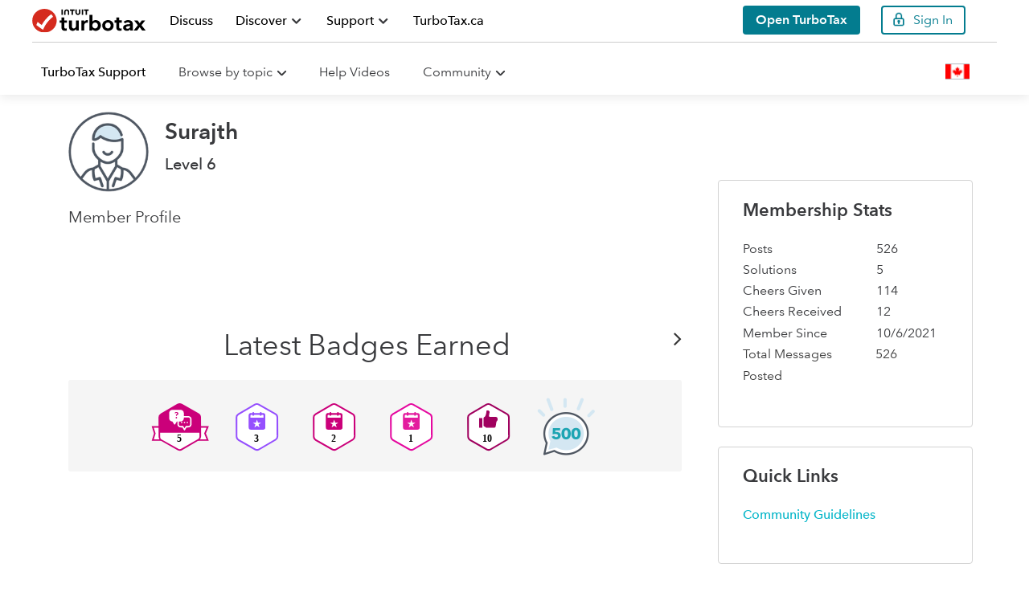

--- FILE ---
content_type: text/html;charset=UTF-8
request_url: https://turbotax.community.intuit.ca/community/user/viewprofilepage/user-id/4596679/page/2
body_size: 33362
content:
<!DOCTYPE html><html prefix="og: http://ogp.me/ns#" dir="ltr" lang="en" class="no-js">
	<head>
	
	<title>
	About Surajth
</title>
	
	
	<meta http-equiv="X-UA-Compatible" content="IE=edge">
<script> window.prerenderReady = false; </script>
<link rel="preload" as="style" href="/community/s/html/assets/fonts/AvenirNext-W05-Rg_web.ttf">
<link rel="preload" as="style" href="/community/s/html/assets/fonts/AvenirNext-W05-Demi_web.ttf">
<link rel="preload" as="style" href="/community/s/html/assets/fonts/fontawesome-webfont.woff2?v=4.3.0">
<link  async rel="preconnect" href="https://sci.intuit.com" crossorigin>
<link  async rel="preconnect" href="https://experimentation.us.api.intuit.com" crossorigin>
<link  async rel="preconnect" href="https://www.google-analytics.com" crossorigin>
<link  async rel="preconnect" href="https://ooxbu36397.i.lithium.com" crossorigin>
<link  async rel="preconnect" href="https://master.reactcomponents.lc.a.intuit.com" crossorigin>
<link  async rel="preconnect" href="https://shtaxonomyservice.api.intuit.com" crossorigin>
<link  async rel="preconnect" href="https://trinity.platform.intuit.com" crossorigin>
<link  async rel="preconnect" href="https://cdn.appdynamics.com" crossorigin>
<link  async rel="preconnect" href="https://plugin.intuitcdn.net" crossorigin>
<link  async rel="preconnect" href="https://cdn.websdk.intuit.com" crossorigin>
<link async rel="preconnect" href="https://shcontentservice.api.intuit.com" crossorigin>
<script>
  window.isUserLoggedIn = false;
</script>


	<link rel="icon" href="/community/image/serverpage/avatar-name/Avitar1Lg/avatar-theme/candy/avatar-collection/Consumer_Group/avatar-display-size/favicon/version/2?xdesc=1.0"/>
	
	
	<meta content="TurboTax help articles, tax discussions, and income tax info" name="description"/><meta content="width=device-width, initial-scale=1.0" name="viewport"/><meta content="text/html; charset=UTF-8" http-equiv="Content-Type"/><link href="https://turbotax.community.intuit.ca/community/user/viewprofilepage/user-id/4596679/page/2" rel="canonical"/>
	<meta content="128" property="og:image:width"/><meta content="https://turbotax.community.intuit.ca/community/image/serverpage/avatar-name/Avitar1Lg/avatar-theme/candy/avatar-collection/Consumer_Group/avatar-display-size/profile/version/2?xdesc=1.0" property="og:image"/><meta content="profile" property="og:type"/><meta content="72" property="og:image:height"/><meta content="https://turbotax.community.intuit.ca/community/user/viewprofilepage/user-id/4596679/page/2" property="og:url"/><meta content="Surajth" property="og:title"/><meta content="Surajth" property="profile:username"/>
	
	
	
	    
            	<link href="/community/s/skins/6760157/524c9db73b0edcdc744ca34c4e45fbc4/turbotax_support.css" rel="stylesheet" type="text/css"/>
            
	

	
	
	
	
	
  <script type="application/javascript">
    //Update the language of the page to the site locale
    document.documentElement.setAttribute('lang', "en-CA");
  </script>

<link rel="icon" type="image/x-icon" href="https://turbotax.community.intuit.ca/community/s/html/@4B037EBE3ABB762FD900E47D6B71CEBC/assets/favicon/favicon.ico">
<link rel="shortcut icon" type="image/x-icon" href="https://turbotax.community.intuit.ca/community/s/html/@4B037EBE3ABB762FD900E47D6B71CEBC/assets/favicon/favicon.ico">
<link rel="apple-touch-icon" href="https://turbotax.community.intuit.ca/community/s/html/@5072C602B6D25FD3EF35A437BCF23DB2/assets/favicon/apple-touch-icon.png">
<link rel="apple-touch-icon-precomposed" href="https://turbotax.community.intuit.ca/community/s/html/@5072C602B6D25FD3EF35A437BCF23DB2/assets/favicon/apple-touch-icon.png">
<script>
  window.getLocale = function () {
    return "en-ca"
  }

  //const redirectURIBackup = 'Intuit.cto.lc.ttlc';
</script>

<!-- WebSDK Lib -->
<!--<script src="https://cdn.websdk.intuit.com/js/cdc_lib_min_1.10.12_s.js"></script>-->
<script src="https://cdn.websdk.intuit.com/js/cdc_lib_min_latest.js"></script>
<script>
  window.isProductionCheck = true
</script>
<!-- ivid generation fix-->
<script type="text/javascript">
	   function canHandleSameSiteAttribute(e){for(var t=[/\(iP.+; CPU .*OS 12[_\d]*.*\) AppleWebKit\//,/^.*Macintosh;.*Mac OS X 10_14.*Version.*Safari.*$/,/(Chromium|Chrome)\/(5[1-9]|6[0-6])\.(\d+)(?:\.(\d+)|)(?:\.(\d+)|)/,/UCBrowser\/[0-9][0-1]?.(\d+)\.(\d+)[\.\d]*!/,/UCBrowser\/12.[0-9][0-2]?.(\d+)[\.\d]*!/,/UCBrowser\/12.13.[0-2][\.\d]*/,/(?:\b(MS)?IE\s+|\bTrident\/7\.0;.*\s+rv:)(\d+)/,/\bMSIE\s+7\.0;.*\bTrident\/(\d+)\.0/],i=0;i<t.length;i++){var n=t[i];if(null!==e.match(n))return!1}return!0}!function(e){var t=e.Intuit||{};if(t.Client=t.Client||{},t.Client.ivid=function(){var e,t,i,n,o,a=[],d="undefined"!=typeof crypto&&crypto.getRandomValues.bind(crypto)||"undefined"!=typeof msCrypto&&msCrypto.getRandomValues.bind(msCrypto);for(n=0;n<256;++n)a[n]=(n+256).toString(16).substr(1);return(i=(d?(e=new Uint8Array(16),function(){return d(e),e}):(t=new Array(16),function(){for(n=0,r;n<16;n++)0==(3&n)&&(r=4294967296*Math.random()),t[n]=r>>>((3&n)<<3)&255;return t}))())[6]=15&i[6]|64,i[8]=63&i[8]|128,o=0,a[i[o++]]+a[i[o++]]+a[i[o++]]+a[i[o++]]+"-"+a[i[o++]]+a[i[o++]]+"-"+a[i[o++]]+a[i[o++]]+"-"+a[i[o++]]+a[i[o++]]+"-"+a[i[o++]]+a[i[o++]]+a[i[o++]]+a[i[o++]]+a[i[o++]]+a[i[o++]]}(),e.Intuit=t,canHandleSameSiteAttribute(navigator.userAgent))if(""===document.cookie.replace(/(?:(?:^|.*;\s*)ivid\s*\=\s*([^;]*).*$)|^.*$/,"$1").trim())(i=new Date).setDate(i.getDate()+1+1825),document.cookie=["ivid="+t.Client.ivid,"domain="+(e.location.hostname.match(/([^.]+)\.\w{2,3}(?:\.\w{2})?$/)||[])[0],"expires="+i.toGMTString(),"path=/","SameSite=None;Secure"].join("; ");else{var i,n=document.cookie.replace(/(?:(?:^|.*;\s*)ivid\s*\=\s*([^;]*).*$)|^.*$/,"$1").trim();(i=new Date).setDate(i.getDate()+1+1825),document.cookie=["ivid="+n,"domain="+(e.location.hostname.match(/([^.]+)\.\w{2,3}(?:\.\w{2})?$/)||[])[0],"expires="+i.toGMTString(),"path=/","SameSite=None;Secure"].join("; ")}else""===document.cookie.replace(/(?:(?:^|.*;\s*)ivid\s*\=\s*([^;]*).*$)|^.*$/,"$1").trim()&&((i=new Date).setDate(i.getDate()+1+1825),document.cookie=["ivid="+t.Client.ivid,"domain="+(e.location.hostname.match(/([^.]+)\.\w{2,3}(?:\.\w{2})?$/)||[])[0],"expires="+i.toGMTString(),"path=/"].join("; "))}(window);
</script>
<!-- End of ivid generation fix-->
<!-- Enable IXP start -->
    <script id="wasabiWCR" src='https://digitalasset.intuit.com/render/content/dam/intuit/ic/en_us/code/w.min.0.6.2.js'></script>
    <script>
      var endpoint;
      var countryEndpoint;
      if (window.getLocale().indexOf("ca") > -1) {
          endpoint = "https://experimentation.ca.api.intuit.com";
        countryEndpoint = "CA";
      } else {
          endpoint = "https://experimentation.us.api.intuit.com";
        countryEndpoint = "US";
      }
      var config = { application_name: 'TurboTax_Community', version:'1.5', business_unit:'CG', country: countryEndpoint, srvcEndPoint: endpoint, authorizedEvents:['interactive','onload','load'], executionEvent: 'interactive' }; wasabi.init(config);
    </script>
<!-- Enable IXP end  -->
<script>
  function getCookie (name) {
    var value = '; ' + document.cookie
    var parts = value.split('; ' + name + '=')
    if (parts.length == 2) {return parts.pop().split(';').shift()} else { return '1141'}
  }

  function getUrlVars () {
    var vars = {}
    var parts = window.location.href.replace(/[?&]+([^=&]+)=([^&]*)/gi, function (m, key, value) {
      vars[key] = value
    })
    return vars
  }

  function getUrlParam (parameter, defaultvalue) {
    var urlparameter = defaultvalue
    if (window.location.href.indexOf(parameter) > -1) {
      urlparameter = getUrlVars()[parameter]
    }
    return urlparameter
  }

  var getSearchParam = function getSearchParam (name) {
    var pathName = ''
    pathName = getUrlParam(name)
    return pathName
  }

  function getOHHProductSelected () {
    try {

      var obj = {
        92: 'TurboTax Desktop',
        1141: 'TurboTax Online'
      }
      var key = getCookie('ohh.producttype')
      var val = obj[key]

      return val

    } catch (e) {
      console.log(e)
      return 'TurboTax Online'
    }
  }
</script>
<script>
  var default_store_data = {
    graphEndpoint: 'dev',
    session: {
      uriTopicName: getSearchParam('topic'),
      urlSubTopicValue: getSearchParam('subtopic'),
      urlProduct: getSearchParam('product'),
      defaultPoolpartyUrl: 'https://ontology.intuit.com/OHH/',
      defaultProduct: '1141',
      urlDefaultProduct: 'TurboTax Online',
      tutorial: getSearchParam('tutorial'),
      product: getCookie('ohh.producttype'),
      siteName: 'cg',
      sitePrefix: 'community',
      carouselCount: '6',
      locale: window.getLocale(),
      searchRegion: window.getLocale().split('-')[1].toUpperCase(),

    },
  }
</script>
<!-- jquery needs to be before CCPA... -->
<script src="https://ajax.googleapis.com/ajax/libs/jquery/1.12.4/jquery.min.js"></script>
<!-- Sitelink Searchbox -->
<script type="application/ld+json">
    {
        "@context": "https://schema.org",
        "@type": "WebSite",
        "url": "https://ttlc.intuit.com/community/home/misc/03/en-us",
        "potentialAction": {
            "@type": "SearchAction",
            "target": "https://ttlc.intuit.com/community/forums/searchpage/tab/message?advanced=false&allow_punctuation=false&filter=location&location=category%3Aen-us&q={search_term_string}",
            "query-input": "required name=search_term_string"
        }
    }
</script>




<!-- CCPA -->
    <script type="text/javascript">var utag_data = utag_data || {}</script>
    <script>
      function injectOnetrust() {
        var head_ID = document.getElementsByTagName("head")[0]; 
        // Create new script element for otSdk
        var otSdkStub = document.createElement('script');
        otSdkStub.type = 'text/javascript';
        otSdkStub.src = 'https://privacy-cdn.a.intuit.com/stable/scripttemplates/otSDKStub.js';
        otSdkStub.setAttribute('data-domain-script', 'ea4066fa-a65f-4e87-bd9a-9bc8a6bebc36');
        otSdkStub.charset='UTF-8';
        //Append the new script to the head tag
        head_ID.appendChild(otSdkStub);
        // Create new script element for otSdk
        var cookieConsentWrapper = document.createElement('script');
        cookieConsentWrapper.type = 'text/javascript';
        cookieConsentWrapper.src = 'https://privacy-cdn.a.intuit.com/stable/consent-wrapper/cookies-consent-wrapper.min.js';
        //Append the new script to the head tag
        head_ID.appendChild(cookieConsentWrapper);
        var gdprScript = document.createElement('script');
        gdprScript.type = 'text/javascript';
        gdprScript.src = 'https://uxfabric.intuitcdn.net/gdpr-util/2.9.0/gdprUtilBundle.js';
        head_ID.appendChild(gdprScript);
      }

      setTimeout(function() {
        // Get the head tag
        var head_ID = document.getElementsByTagName("head")[0]; 
        // Create script element       
        var script_element = document.createElement('script');
        // Set the script type to JavaScript
        script_element.type = 'text/javascript';
        // Inject onetrust only if Utag is ready and feature enabled
        script_element.src = 'https://tags.tiqcdn.com/utag/intuit/cg-ttlc-ca/prod/utag.js';
        // External JS file
        head_ID.appendChild(script_element);

      }, 2500);
        injectOnetrust();
    </script>

<!-- sh-community-components -->
    <script src="https://master.reactcomponents.lc.a.intuit.com/sh-community-components/1.127.3/sh-community-components/dist/bundle.js"></script>
    <script>
      var SHCC = new ComponentLibrary({
        graphEndpoint: "production",
        graphEcoSystem: "ctg",
        store: ComponentLibrary.createStore(default_store_data),
      });
    </script>

<script src="https://turbotax.community.intuit.ca/community/s/html/@8315E6DC4F2A1F01033AA82949B6E4B7/assets/scripts/fetch.umd.js"></script>



    <style>
        .expandable::before {
            color: #06B6C9;
            font-family: FontAwesome;
            content: "\f0da";
            padding-right: 13px;
            text-decoration: none !important;
            display: inline-block;
        }

        .cat-open.expandable::before {
            content: "\f0d7";
        }

        a[data-toggle="collapse"] {
            text-decoration: none;
        }
    </style>
<script>
  function getIXPData () {
    console.log('in the getIXPData() function')
    if (typeof (getCookie('mds_3rdparty_experience_store')) != 'undefined') {
      var prefix = 'ty19_'
      var expList = getCookie('mds_3rdparty_experience_store')
      if (expList !== undefined || expList != null) {
        if (expList.indexOf(',') !== -1) {
          var expArr = expList.split(',')
          var expCGList = ''
          for (var x = 0; x < expArr.length; x++) {
            expCGList = expCGList + prefix + expArr[x] + '|'
          }
          expCGList = expCGList.substring(0, expCGList.length - 1)
          //console.log("list--" + expCGList);
          return expCGList
        } else {

          //console.log("single--" + prefix + expList);
          return prefix + expList
        }
      }
    }
  }
  // moved from custom.web-renderer-macros.ftl to avoid multiple declarations.
  // Removed in other ADK apps such as
  //const redirectURIBackup = 'Intuit.cto.lc.ttlc';
</script>

    <script type="application/javascript">
        function setValue(obj, path, value, override) {
            const path_elements = path.split('.');
            let subject = obj;
            while (path_elements.length - 1) {
                const path_element = path_elements.shift()
                if (!(path_element in subject)) subject[path_element] = {}
                subject = subject[path_element]
            }
            const last_element = path_elements[0];
            if (override || subject[last_element] === undefined) {
                subject[last_element] = value;
            }
        }
        
        function setSHProperty(path, value, override) {
            override = (typeof override !== 'undefined') ?  override : false
            window.intuit_self_help = window.intuit_self_help || {};
            setValue(window.intuit_self_help, path, value, override);
        }

        function dig(target, path) {
            let keys = path.split('.');
            let digged = target;
            for (var i in keys) {
                key = keys[i];
                if (typeof digged === 'undefined' || digged === null) {
                    return undefined;
                }
                if (typeof key === 'function') {
                    digged = key(digged);
                } else {
                    digged = digged[key];
                }
            }
            return digged;
        }

        //async by default is true
        //id by default is blank
        //This function returns a promise to allow for dependent code to execute only after promise is fulfilled
        function loadScript(url, async, id) {
            return new Promise(function(resolve, reject) {
                const script = document.createElement('script');
                script.src = url;
                //set default value because IE11
                if (async === undefined) {
                    script.async = true;
                } else {
                    script.async = async;
                }
                if (id){
                    script.id = id;
                }
                script.addEventListener('load', function() {
                    resolve(true);
                });
                document.head.appendChild(script);
            });
        }
    </script>


<script type="text/javascript" src="/community/scripts/129B3FAC03679C8B82A528EDDD4E9DDC/lia-scripts-head-min.js"></script><script language="javascript" type="text/javascript">
<!--
window.FileAPI = { jsPath: '/html/assets/js/vendor/ng-file-upload-shim/' };
LITHIUM.PrefetchData = {"Components":{},"commonResults":{}};
LITHIUM.DEBUG = false;
LITHIUM.CommunityJsonObject = {
  "Validation" : {
    "image.description" : {
      "min" : 0,
      "max" : 1000,
      "isoneof" : [ ],
      "type" : "string"
    },
    "tkb.toc_maximum_heading_level" : {
      "min" : 1,
      "max" : 6,
      "isoneof" : [ ],
      "type" : "integer"
    },
    "tkb.toc_heading_list_style" : {
      "min" : 0,
      "max" : 50,
      "isoneof" : [
        "disc",
        "circle",
        "square",
        "none"
      ],
      "type" : "string"
    },
    "blog.toc_maximum_heading_level" : {
      "min" : 1,
      "max" : 6,
      "isoneof" : [ ],
      "type" : "integer"
    },
    "tkb.toc_heading_indent" : {
      "min" : 5,
      "max" : 50,
      "isoneof" : [ ],
      "type" : "integer"
    },
    "blog.toc_heading_indent" : {
      "min" : 5,
      "max" : 50,
      "isoneof" : [ ],
      "type" : "integer"
    },
    "blog.toc_heading_list_style" : {
      "min" : 0,
      "max" : 50,
      "isoneof" : [
        "disc",
        "circle",
        "square",
        "none"
      ],
      "type" : "string"
    }
  },
  "User" : {
    "settings" : {
      "imageupload.legal_file_extensions" : "*.jpg;*.JPG;*.jpeg;*.JPEG;*.gif;*.GIF;*.png;*.PNG;",
      "config.enable_avatar" : true,
      "integratedprofile.show_klout_score" : true,
      "layout.sort_view_by_last_post_date" : true,
      "layout.friendly_dates_enabled" : true,
      "profileplus.allow.anonymous.scorebox" : false,
      "tkb.message_sort_default" : "topicPublishDate",
      "layout.format_pattern_date" : "MMMMMM d, yyyy",
      "config.require_search_before_post" : "off",
      "isUserLinked" : false,
      "integratedprofile.cta_add_topics_dismissal_timestamp" : -1,
      "layout.message_body_image_max_size" : 1000,
      "profileplus.everyone" : false,
      "integratedprofile.cta_connect_wide_dismissal_timestamp" : -1,
      "blog.toc_maximum_heading_level" : "",
      "integratedprofile.hide_social_networks" : false,
      "blog.toc_heading_indent" : "",
      "contest.entries_per_page_num" : 20,
      "layout.messages_per_page_linear" : 10,
      "integratedprofile.cta_manage_topics_dismissal_timestamp" : -1,
      "profile.shared_profile_test_group" : false,
      "integratedprofile.cta_personalized_feed_dismissal_timestamp" : -1,
      "integratedprofile.curated_feed_size" : 10,
      "contest.one_kudo_per_contest" : false,
      "integratedprofile.enable_social_networks" : false,
      "integratedprofile.my_interests_dismissal_timestamp" : -1,
      "profile.language" : "en",
      "layout.friendly_dates_max_age_days" : 31,
      "layout.threading_order" : "thread_descending",
      "blog.toc_heading_list_style" : "disc",
      "useRecService" : false,
      "layout.module_welcome" : "",
      "imageupload.max_uploaded_images_per_upload" : 30,
      "imageupload.max_uploaded_images_per_user" : 2000,
      "integratedprofile.connect_mode" : "",
      "tkb.toc_maximum_heading_level" : "",
      "tkb.toc_heading_list_style" : "disc",
      "sharedprofile.show_hovercard_score" : true,
      "config.search_before_post_scope" : "container",
      "tkb.toc_heading_indent" : "",
      "p13n.cta.recommendations_feed_dismissal_timestamp" : -1,
      "imageupload.max_file_size" : 3072,
      "layout.show_batch_checkboxes" : false,
      "integratedprofile.cta_connect_slim_dismissal_timestamp" : -1
    },
    "isAnonymous" : true,
    "policies" : {
      "image-upload.process-and-remove-exif-metadata" : false
    },
    "registered" : false,
    "emailRef" : "",
    "id" : -1,
    "login" : "Anonymous"
  },
  "Server" : {
    "communityPrefix" : "/community/s/dcgfr56345",
    "nodeChangeTimeStamp" : 1764729844875,
    "tapestryPrefix" : "/community",
    "deviceMode" : "DESKTOP",
    "responsiveDeviceMode" : "DESKTOP",
    "membershipChangeTimeStamp" : "0",
    "version" : "25.10",
    "branch" : "25.10-release",
    "showTextKeys" : false
  },
  "Config" : {
    "phase" : "prod",
    "integratedprofile.cta.reprompt.delay" : 30,
    "profileplus.tracking" : {
      "profileplus.tracking.enable" : false,
      "profileplus.tracking.click.enable" : false,
      "profileplus.tracking.impression.enable" : false
    },
    "app.revision" : "2511110945-s8fd2fa3969-b13",
    "navigation.manager.community.structure.limit" : "1000"
  },
  "Activity" : {
    "Results" : [ ]
  },
  "NodeContainer" : {
    "viewHref" : "https://turbotax.community.intuit.ca/community/turbotax-support/help/03/en-ca",
    "description" : "TurboTax help articles, tax discussions, and income tax info",
    "id" : "en-ca",
    "shortTitle" : "TurboTax Support",
    "title" : "TurboTax Support",
    "nodeType" : "category"
  },
  "Page" : {
    "skins" : [
      "turbotax_support",
      "turbotax",
      "responsive_peak"
    ],
    "authUrls" : {
      "loginUrl" : "/community/s/plugins/common/feature/saml/doauth/post?referer=https%3A%2F%2Fturbotax.community.intuit.ca%2Fcommunity%2Fuser%2Fv2%2Fviewprofilepage%2Fuser-id%2F4596679%2Fpage%2F2",
      "loginUrlNotRegistered" : "/community/s/plugins/common/feature/saml/doauth/post?redirectreason=notregistered&referer=https%3A%2F%2Fturbotax.community.intuit.ca%2Fcommunity%2Fuser%2Fv2%2Fviewprofilepage%2Fuser-id%2F4596679%2Fpage%2F2",
      "loginUrlNotRegisteredDestTpl" : "/community/s/plugins/common/feature/saml/doauth/post?redirectreason=notregistered&referer=%7B%7BdestUrl%7D%7D"
    },
    "name" : "ViewProfilePage",
    "rtl" : false,
    "object" : {
      "viewHref" : "/community/user/viewprofilepage/user-id/4596679",
      "id" : 4596679,
      "page" : "ViewProfilePage",
      "type" : "User",
      "login" : "Surajth"
    }
  },
  "WebTracking" : {
    "Activities" : { },
    "path" : "Community:Community/Category:TurboTax Support"
  },
  "Feedback" : {
    "targeted" : { }
  },
  "Seo" : {
    "markerEscaping" : {
      "pathElement" : {
        "prefix" : "_",
        "match" : "^[0-9][0-9]$"
      },
      "enabled" : true
    }
  },
  "TopLevelNode" : {
    "viewHref" : "https://turbotax.community.intuit.ca/community/turbotax-support/help/03/en-ca",
    "description" : "TurboTax help articles, tax discussions, and income tax info",
    "id" : "en-ca",
    "shortTitle" : "TurboTax Support",
    "title" : "TurboTax Support",
    "nodeType" : "category"
  },
  "Community" : {
    "viewHref" : "https://turbotax.community.intuit.ca/community/",
    "integratedprofile.lang_code" : "en",
    "integratedprofile.country_code" : "US",
    "id" : "dcgfr56345",
    "shortTitle" : "Community",
    "title" : "Community"
  },
  "CoreNode" : {
    "viewHref" : "https://turbotax.community.intuit.ca/community/turbotax-support/help/03/en-ca",
    "settings" : { },
    "description" : "TurboTax help articles, tax discussions, and income tax info",
    "id" : "en-ca",
    "shortTitle" : "TurboTax Support",
    "title" : "TurboTax Support",
    "nodeType" : "category",
    "ancestors" : [
      {
        "viewHref" : "https://turbotax.community.intuit.ca/community/",
        "description" : "",
        "id" : "dcgfr56345",
        "shortTitle" : "Community",
        "title" : "Community",
        "nodeType" : "Community"
      }
    ]
  }
};
LITHIUM.Components.RENDER_URL = "/community/util/componentrenderpage/component-id/#{component-id}?render_behavior=raw";
LITHIUM.Components.ORIGINAL_PAGE_NAME = 'user/v2/ViewProfilePage';
LITHIUM.Components.ORIGINAL_PAGE_ID = 'ViewProfilePage';
LITHIUM.Components.ORIGINAL_PAGE_CONTEXT = '[base64]..';
LITHIUM.Css = {
  "BASE_DEFERRED_IMAGE" : "lia-deferred-image",
  "BASE_BUTTON" : "lia-button",
  "BASE_SPOILER_CONTAINER" : "lia-spoiler-container",
  "BASE_TABS_INACTIVE" : "lia-tabs-inactive",
  "BASE_TABS_ACTIVE" : "lia-tabs-active",
  "BASE_AJAX_REMOVE_HIGHLIGHT" : "lia-ajax-remove-highlight",
  "BASE_FEEDBACK_SCROLL_TO" : "lia-feedback-scroll-to",
  "BASE_FORM_FIELD_VALIDATING" : "lia-form-field-validating",
  "BASE_FORM_ERROR_TEXT" : "lia-form-error-text",
  "BASE_FEEDBACK_INLINE_ALERT" : "lia-panel-feedback-inline-alert",
  "BASE_BUTTON_OVERLAY" : "lia-button-overlay",
  "BASE_TABS_STANDARD" : "lia-tabs-standard",
  "BASE_AJAX_INDETERMINATE_LOADER_BAR" : "lia-ajax-indeterminate-loader-bar",
  "BASE_AJAX_SUCCESS_HIGHLIGHT" : "lia-ajax-success-highlight",
  "BASE_CONTENT" : "lia-content",
  "BASE_JS_HIDDEN" : "lia-js-hidden",
  "BASE_AJAX_LOADER_CONTENT_OVERLAY" : "lia-ajax-loader-content-overlay",
  "BASE_FORM_FIELD_SUCCESS" : "lia-form-field-success",
  "BASE_FORM_WARNING_TEXT" : "lia-form-warning-text",
  "BASE_FORM_FIELDSET_CONTENT_WRAPPER" : "lia-form-fieldset-content-wrapper",
  "BASE_AJAX_LOADER_OVERLAY_TYPE" : "lia-ajax-overlay-loader",
  "BASE_FORM_FIELD_ERROR" : "lia-form-field-error",
  "BASE_SPOILER_CONTENT" : "lia-spoiler-content",
  "BASE_FORM_SUBMITTING" : "lia-form-submitting",
  "BASE_EFFECT_HIGHLIGHT_START" : "lia-effect-highlight-start",
  "BASE_FORM_FIELD_ERROR_NO_FOCUS" : "lia-form-field-error-no-focus",
  "BASE_EFFECT_HIGHLIGHT_END" : "lia-effect-highlight-end",
  "BASE_SPOILER_LINK" : "lia-spoiler-link",
  "BASE_DISABLED" : "lia-link-disabled",
  "FACEBOOK_LOGOUT" : "lia-component-users-action-logout",
  "FACEBOOK_SWITCH_USER" : "lia-component-admin-action-switch-user",
  "BASE_FORM_FIELD_WARNING" : "lia-form-field-warning",
  "BASE_AJAX_LOADER_FEEDBACK" : "lia-ajax-loader-feedback",
  "BASE_AJAX_LOADER_OVERLAY" : "lia-ajax-loader-overlay",
  "BASE_LAZY_LOAD" : "lia-lazy-load"
};
LITHIUM.noConflict = true;
LITHIUM.useCheckOnline = false;
LITHIUM.RenderedScripts = [
  "ResizeSensor.js",
  "ForceLithiumJQuery.js",
  "jquery.tmpl-1.1.1.js",
  "jquery.ui.draggable.js",
  "Text.js",
  "jquery.ajax-cache-response-1.0.js",
  "Globals.js",
  "prism.js",
  "Namespace.js",
  "jquery.ui.resizable.js",
  "jquery.blockui.js",
  "jquery.ui.dialog.js",
  "jquery.iframe-transport.js",
  "Video.js",
  "DataHandler.js",
  "ActiveCast3.js",
  "PolyfillsAll.js",
  "SpoilerToggle.js",
  "jquery.ui.widget.js",
  "jquery.position-toggle-1.0.js",
  "Cache.js",
  "AjaxSupport.js",
  "Forms.js",
  "jquery.ui.mouse.js",
  "Components.js",
  "PartialRenderProxy.js",
  "jquery.appear-1.1.1.js",
  "jquery.viewport-1.0.js",
  "jquery.function-utils-1.0.js",
  "jquery.scrollTo.js",
  "jquery.iframe-shim-1.0.js",
  "jquery.fileupload.js",
  "jquery.ui.position.js",
  "LiModernizr.js",
  "Sandbox.js",
  "jquery.ui.core.js",
  "Events.js",
  "jquery.js",
  "Auth.js",
  "ElementMethods.js",
  "jquery.delayToggle-1.0.js",
  "InformationBox.js",
  "jquery.css-data-1.0.js",
  "jquery.effects.core.js",
  "json2.js",
  "Lithium.js",
  "jquery.hoverIntent-r6.js",
  "Throttle.js",
  "jquery.json-2.6.0.js",
  "DeferredImages.js",
  "jquery.effects.slide.js",
  "Loader.js",
  "jquery.lithium-selector-extensions.js",
  "jquery.clone-position-1.0.js",
  "UserBadges.js",
  "ElementQueries.js",
  "NoConflict.js"
];// -->
</script><script type="text/javascript" src="/community/scripts/D60EB96AE5FF670ED274F16ABB044ABD/lia-scripts-head-min.js"></script>
<script>(window.BOOMR_mq=window.BOOMR_mq||[]).push(["addVar",{"rua.upush":"false","rua.cpush":"true","rua.upre":"false","rua.cpre":"true","rua.uprl":"false","rua.cprl":"false","rua.cprf":"false","rua.trans":"SJ-c22f6a42-f629-47ba-94bb-cb4129ba6be7","rua.cook":"false","rua.ims":"false","rua.ufprl":"false","rua.cfprl":"false","rua.isuxp":"false","rua.texp":"norulematch","rua.ceh":"false","rua.ueh":"false","rua.ieh.st":"0"}]);</script>
                              <script>!function(a){var e="https://s.go-mpulse.net/boomerang/",t="addEventListener";if("True"=="True")a.BOOMR_config=a.BOOMR_config||{},a.BOOMR_config.PageParams=a.BOOMR_config.PageParams||{},a.BOOMR_config.PageParams.pci=!0,e="https://s2.go-mpulse.net/boomerang/";if(window.BOOMR_API_key="DDQ82-KFSJD-QETP5-X7HFM-YQSHT",function(){function n(e){a.BOOMR_onload=e&&e.timeStamp||(new Date).getTime()}if(!a.BOOMR||!a.BOOMR.version&&!a.BOOMR.snippetExecuted){a.BOOMR=a.BOOMR||{},a.BOOMR.snippetExecuted=!0;var i,_,o,r=document.createElement("iframe");if(a[t])a[t]("load",n,!1);else if(a.attachEvent)a.attachEvent("onload",n);r.src="javascript:void(0)",r.title="",r.role="presentation",(r.frameElement||r).style.cssText="width:0;height:0;border:0;display:none;",o=document.getElementsByTagName("script")[0],o.parentNode.insertBefore(r,o);try{_=r.contentWindow.document}catch(O){i=document.domain,r.src="javascript:var d=document.open();d.domain='"+i+"';void(0);",_=r.contentWindow.document}_.open()._l=function(){var a=this.createElement("script");if(i)this.domain=i;a.id="boomr-if-as",a.src=e+"DDQ82-KFSJD-QETP5-X7HFM-YQSHT",BOOMR_lstart=(new Date).getTime(),this.body.appendChild(a)},_.write("<bo"+'dy onload="document._l();">'),_.close()}}(),"".length>0)if(a&&"performance"in a&&a.performance&&"function"==typeof a.performance.setResourceTimingBufferSize)a.performance.setResourceTimingBufferSize();!function(){if(BOOMR=a.BOOMR||{},BOOMR.plugins=BOOMR.plugins||{},!BOOMR.plugins.AK){var e="true"=="true"?1:0,t="",n="bu5gzpixbqa2w2jpuszq-f-f8382e039-clientnsv4-s.akamaihd.net",i="false"=="true"?2:1,_={"ak.v":"39","ak.cp":"752101","ak.ai":parseInt("644511",10),"ak.ol":"0","ak.cr":8,"ak.ipv":4,"ak.proto":"h2","ak.rid":"789ef664","ak.r":44093,"ak.a2":e,"ak.m":"dsca","ak.n":"essl","ak.bpcip":"13.58.108.0","ak.cport":49650,"ak.gh":"23.33.28.134","ak.quicv":"","ak.tlsv":"tls1.3","ak.0rtt":"","ak.0rtt.ed":"","ak.csrc":"-","ak.acc":"","ak.t":"1764730035","ak.ak":"hOBiQwZUYzCg5VSAfCLimQ==7IeDD1/GY6yE0P8p0egCTgh0/7GeLovSiCLKaxZis1DBkEeAoEz7f3wE2uzQStfOuWNVq0TictRXEcvhEQd+2IrtvU+68QtMetc/QKy1JMXxNKGIIotAaaDTSwEZ7kXxoiaoSzpjCTcGQVsBuSEJmRyssBNG6SlDPVlyz3ORgJOo4fdnPLNTG5nSqEKX0xs7gMXWPzwWpnfyaRSfizbXMMe0TWpH9MjCsNx2R9pUl4fxZM0CnOgTivT7RnRk1/pctLovT9p4RQPJR5ouB7V0IJhhlYxZCZRAJY2PRisB63AdK9F9LbTRCSlQUtBs3+RsPWygyvOgkKCliVDG3yW5d3Ch4o1q2DO2oabcTi72ryUY2LEy+dBVycQLXOPIBoLH+ftbqTVIkPNcaQWDEPGpxbHZzTEe6fX//Z6spY0EN9Y=","ak.pv":"83","ak.dpoabenc":"","ak.tf":i};if(""!==t)_["ak.ruds"]=t;var o={i:!1,av:function(e){var t="http.initiator";if(e&&(!e[t]||"spa_hard"===e[t]))_["ak.feo"]=void 0!==a.aFeoApplied?1:0,BOOMR.addVar(_)},rv:function(){var a=["ak.bpcip","ak.cport","ak.cr","ak.csrc","ak.gh","ak.ipv","ak.m","ak.n","ak.ol","ak.proto","ak.quicv","ak.tlsv","ak.0rtt","ak.0rtt.ed","ak.r","ak.acc","ak.t","ak.tf"];BOOMR.removeVar(a)}};BOOMR.plugins.AK={akVars:_,akDNSPreFetchDomain:n,init:function(){if(!o.i){var a=BOOMR.subscribe;a("before_beacon",o.av,null,null),a("onbeacon",o.rv,null,null),o.i=!0}return this},is_complete:function(){return!0}}}}()}(window);</script></head>
	<body class="lia-user-status-anonymous ViewProfilePage lia-body" id="lia-body">
	
	
	<div id="B46-205-4" class="ServiceNodeInfoHeader">
</div>
	
	
	
	

	<div class="lia-page">
		<center>
			
				

					
	
	<div class="MinimumWidthContainer">
		<div class="min-width-wrapper">
			<div class="min-width">		
				
						<div class="lia-content">
                            
							
							
							
		
	<div class="lia-quilt lia-quilt-view-profile-page lia-quilt-layout-two-column-main-side lia-top-quilt lia-anonymous-viewing-other">
	<div class="lia-quilt-row lia-quilt-row-header">
		<div class="lia-quilt-column lia-quilt-column-24 lia-quilt-column-single lia-quilt-column-common-header">
			<div class="lia-quilt-column-alley lia-quilt-column-alley-single">
	
		
			<div class="lia-quilt lia-quilt-header lia-quilt-layout-header lia-component-quilt-header">
	<div class="lia-quilt-row lia-quilt-row-main-header-top">
		<div class="lia-quilt-column lia-quilt-column-24 lia-quilt-column-single lia-quilt-column-header-top">
			<div class="lia-quilt-column-alley lia-quilt-column-alley-single">
	
		
			
		
			
<style>
/* ===================================================================================
--- Use some of the current (old) Navigation
=================================================================================== */
/* --- user dropdown menu --*/
#custom-turbo-tax-support-header #custom-header-inner .lia-slide-out-nav-menu .lia-slide-out-nav-menu-wrapper.toggleCrossIcon::before
{
    position: absolute;
    content: "";
    width: 20px;
    height: 3px;
    padding:0;
    background: #000;
    transform: rotate(-45deg);
    top: 23.5px;
    left:20px;
}
#custom-turbo-tax-support-header #custom-header-inner .lia-slide-out-nav-menu .lia-slide-out-nav-menu-wrapper.toggleCrossIcon::after
{
    position: absolute;
    content: "";
    width: 20px;
    height: 3px;
    background: #000;
    transform: rotate(45deg);
    left:20px;
    bottom:7px;
}
.fa-xmark-large 
{
display:none;
}
/* --- top row old navigation --- */
#lia-body .OHH-navigation .lia-quilt-row-sub-header .lia-quilt-column-sub-header-main .lia-quilt-column-alley {
    padding: 10px 0px;
    max-width: 1145px;
    margin: auto;
}
/* --- override default breadcrumbs --- */
#lia-body .BreadCrumb.crumb-line.lia-breadcrumb>ul>li.crumb>a {
    font-family: AvenirNextforINTUIT-Medium;
    font-size: 14px;
}
#lia-body .lia-quilt-row-sub-header .lia-quilt-column-sub-header-main .lia-quilt-column-alley .lia-component-common-widget-breadcrumb .final-crumb {
    font-size: 14px;
    font-family: AvenirNextforINTUIT-Bold;
}
@media (min-width: 768px) {
#lia-body .OHH-navigation .lia-quilt-row-sub-header {
    margin-top: 68px;
}
/* ===================================================================================
--- Heading Framing
=================================================================================== */
.OHH-navigation #custom-turbo-tax-support-header {
    box-shadow: none;
}
/* ===================================================================================
--- Heading Navigation First Row
=================================================================================== */
.OHH-navigation #custom-turbo-tax-support-header #custom-header-inner {
    margin: 0 auto;
    width: 100%;
    float: none;
    width: 1128px;
    background-color:#fff;
    text-align:left;
    height:60px;
    padding: 26px 0 0 0;
}
/* --- Main logo container (upper left) */
.OHH-navigation #custom-turbo-tax-support-header #custom-header-inner .custom-header-logo {
    position: relative;
    top: -10px;
}
.OHH-navigation #custom-turbo-tax-support-header #custom-header-inner .custom-header-logo .tt-logo {
    width: 128px;
    object-fit: contain;
    top: 0px;
}
.OHH-navigation .lia-content h3 {
    margin: 0;
}
@media (min-width : 991px) and (max-width : 1029px) {
    .heading-wrapper {
        top: 0;
        width: 100%;
        z-index: 120;
        height:53px;
        background-color: #fff;
        padding-left: 0px;
        padding-right: 0px;
    }
}
@media (min-width : 1030px) {
    .heading-wrapper {
        font-size: 16px;
        top: 0;
        width: 100%;
        z-index: 120;
        box-shadow: 0 4px 12px 0 rgb(0 0 0 / 8%);
        background-color: #fff;
        padding-left: 0px;
        padding-right: 0px;
    }
}
#OHH-navigation #custom-turbo-tax-support-header #custom-header-inner {
    max-width: 1200px;
    margin: auto;
 }
#OHH-navigation #custom-turbo-tax-support-header #custom-header-inner .custom-header-logo {
    left: 0;
}
@media (max-width : 1030px) {
    #OHH-navigation #custom-turbo-tax-support-header #custom-header-inner .custom-header-logo {
        top: 0;
        padding-left:37px;
    }
}
@media (max-width : 599px) {
    #OHH-navigation #custom-turbo-tax-support-header #custom-header-inner .custom-header-logo {
        top: -12px !important;
        padding-left: 32px;
    }
}
@media (max-width : 599px) {
    #OHH-navigation #custom-turbo-tax-support-header #custom-header-inner .custom-header-logo .tt-logo {
        width: auto !important;
    }
}
@media (max-width : 680px) {
    #OHH-navigation #custom-turbo-tax-support-header #custom-header-inner .custom-header-menu-link.sign-in {
        margin-top: 0px;
    }
}
@media (max-width : 1032px) { #OHH-navigation .lia-slide-out-nav-menu { width: auto !important; } }
// @media (max-width : 991px) { #OHH-navigation .lia-menu-user-dropdown .lia-menu-user-nav { display: block !important; } }
@media (max-width : 991px) { #OHH-navigation .lia-users-profile-card-login { color: #3e3e3e !important; } }
/* ===================================================================================
--- Heading Navigation Links (Both Rows)
=================================================================================== */
.OHH-navigation .custom-header-menu-item .custom-header-submenu .custom-header-submenu-item>a {
    color: #393A3D;
    text-decoration: none !important;
    display: block;
}
.OHH-navigation .custom-header-menu-item {
    display: inline-block;
    height: 42px;
    width: 100px;
    margin-left: 0px;
    margin-right: 0px;
    padding: 0;
    font-family: 'AvenirNext forINTUIT-Regular','Helvetica Neue',Helvetica,Arial,sans-serif;
    position: relative;
    text-align: left;
    vertical-align: middle;
    cursor: pointer;
}
/* --- Nav links green underlines */
.OHH-navigation .custom-header-menu-item>a {
    display: inline-block;
    position: relative;
    left: -10px;
    top: 0px;
    border: none;
    border-bottom: 4px solid transparent;
    padding-top: 4px 0px 21px 0px;
    text-align: center;
    height: 48px;
    color: #000000;
    text-decoration: none !important;
    font-family: 'AvenirNext forINTUIT-Demi','Helvetica Neue',Helvetica,Arial,sans-serif;
}
/* --- Pop up submenus */
.OHH-navigation .custom-header-menu-item .custom-header-submenu {
    display: none;
    position: absolute;
    left: -10px;
    padding-top: 15px;
    width: 241px;
    top: 48px;
    background-color: #ffffff;
    z-index: 15;
    font-size: 14px;
    border: 1px solid #d4d7dc;
}
.OHH-navigation .menu-link {
    padding: 0;
    background: none;
    top: -5px;
}
/* --- Pop up submenus */
.OHH-navigation .custom-header-menu-item:hover .custom-header-submenu {
    display: block;
}
.OHH-navigation .custom-header-menu-item:hover>a {
    color: #393A3D;
    font-family: 'AvenirNext forINTUIT-Demi','Helvetica Neue',Helvetica,Arial,sans-serif;
    border-bottom: 4px solid #d52b1e;
}
/* --- Submenus hover link */
.OHH-navigation .custom-header-menu-item .custom-header-submenu .custom-header-submenu-item:hover {
    background: #f4f5f8;
}
/* --- Submenus links */
.OHH-navigation .custom-header-menu-item .custom-header-submenu .custom-header-submenu-item {
    width: 100%;
    padding: 7px 13px 5px 15px;
    font-family: 'AvenirNext forINTUIT-Regular','Helvetica Neue',Helvetica,Arial,sans-serif;
    list-style: none;
    font-size: 16px;
    text-align: left;
    color: #6B6C72;
}
@media (min-width: 768px){
.clear-head {
    clear: both;
   margin-top: 0px !important;
  }
}
/* ===================================================================================
--- Override Tablet Range CSS (due to two nav rows now)
=================================================================================== */
@media (max-width: 1381px) {
    .OHH-navigation #custom-turbo-tax-support-header #custom-header-inner {
        display: block;
    }
    .OHH-navigation #custom-turbo-tax-support-header #custom-header-inner .custom-header-logo {
        left: 0;
        top: 0;
    }
    .OHH-navigation #custom-turbo-tax-support-header #custom-header-inner .custom-header-tabs-container {
        margin-top: 0;
    }
    .OHH-navigation #custom-turbo-tax-support-header #custom-header-inner .custom-header-action-item-container {
        padding-top: 9px;
    }
    .OHH-navigation #custom-turbo-tax-support-header #custom-header-inner .lia-slide-out-nav-menu {
         display:none;
    }
}

#lia-body.ReplyPage .lia-page-header .lia-component-common-widget-page-title {
    padding-top: 150px;
}

#lia-body.UserSsoRegistrationPage .lia-page-header {
    padding-top: 175px;
    padding-left: 145px !important;
}

</style>
<i class="fa-solid fa-xmark-large"></i>
<div data-header-section='sdk' id="OHH-navigation" class="heading-wrapper">
<script>
 var signInLink = "/community/s/plugins/common/feature/saml/doauth/post?referer=" + window.location.href;
</script>

<div id="custom-turbo-tax-support-header" class="lang-en">
    <div id="custom-header-inner">
<div class="lia-slide-out-nav-menu lia-component-common-widget-slide-out-nav-menu">
    <button li-bindable="" li-common-element-hook="navMenuTriggerElement" class="lia-slide-menu-trigger lia-slide-out-nav-menu-wrapper">
        <div ng-non-bindable="" class="lia-slide-out-nav-menu-title">
            Browse
        </div>
    </button>
    <li:common-slide-menu li-bindable="" trigger-element="navMenuTriggerElement" li-direction="left" style="display:none">
        <div class="lia-quilt lia-quilt-navigation-slide-out-menu lia-quilt-layout-one-column">
	<div class="lia-quilt-row lia-quilt-row-header">
		<div class="lia-quilt-column lia-quilt-column-24 lia-quilt-column-single lia-quilt-column-common-header lia-mark-empty">
			
		</div>
	</div><div class="lia-quilt-row lia-quilt-row-main">
		<div class="lia-quilt-column lia-quilt-column-24 lia-quilt-column-single lia-quilt-column-main-content">
			<div class="lia-quilt-column-alley lia-quilt-column-alley-single">
	
		
			
<ul class="lia-community-nav-node lia-nav-item-container lia-nav-pos-left lia-nav-selected">
	<li class="lia-nav-header lia-nav-item">
		<a class="lia-nav-header-title" title="Community" aria-label="Community" href="https://turbotax.community.intuit.ca/community/">
			<span class="lia-nav-item-text lia-nav-header-text">Community</span>
		</a>
	</li>
	<ul class="lia-nav-item-container ">
		<li class="lia-type-category lia-nav-item"><a class="lia-nav-action" href="/community/discussions/discussion/03/302"><span class="lia-nav-item-text">Discuss</span></a></li>
	</ul>
	<ul class="lia-nav-item-container ">

		<li class="lia-type-category lia-nav-item"><span class="lia-nav-item-text">Discover</span></li>
		<li class="lia-nav-item"><a class="lia-nav-action" href="/community/get-started-in-community/misc/02/201"><span class="lia-nav-item-text">Community Basics</span></a></li>
		<li class="lia-nav-item"><a class="lia-nav-action" href="/community/connect-with-others/discussion/03/311"><span class="lia-nav-item-text">Connect with Others</span></a></li>
		<li class="lia-nav-item"><a class="lia-nav-action" href="/community/events/eb-p/501" title="Events"><span class="lia-nav-item-text">Events</span></a></li>
		<li class="lia-nav-item"><a class="lia-nav-action" href="/community/kudos/kudosleaderboardpage/category-id/en-us/timerange/one_month/page/1/tab/authors"><span class="lia-nav-item-text">Top Contributors</span></a></li>
		<li class="lia-nav-item"><a class="lia-nav-action" href="/community/articles/community-news-announcements/04/401"><span class="lia-nav-item-text">News & Announcements</span></a></li>
	</ul>
	<ul class="lia-nav-item-container ">
		<li class="lia-type-category lia-nav-item"><span class="lia-nav-item-text">Support</span></li>
		
		<li class="lia-nav-item"><a class="lia-nav-action" href="https://help.mint.com/"><span class="lia-nav-item-text">Mint</span></a></li>
		<li class="lia-nav-item"><a class="lia-nav-action" href="/community/turbotax-support/help/03/313" ><span class="lia-nav-item-text">TurboTax</span></a></li>

	</ul>
	<ul class="lia-nav-item-container ">
		<li class="lia-type-category lia-nav-item">
			<a class="lia-nav-action" href="https://turbotax.intuit.com/">
				<span class="lia-nav-item-text">Go to TurboTax
				</span>
			</a>
		</li>
	</ul>
</ul>
		
	
	
</div>
		</div>
	</div><div class="lia-quilt-row lia-quilt-row-footer">
		<div class="lia-quilt-column lia-quilt-column-24 lia-quilt-column-single lia-quilt-column-common-footer lia-mark-empty">
			
		</div>
	</div>
</div>
    </li:common-slide-menu>
</div>        <a href="https://turbotax.intuit.ca" class="custom-header-logo" >
            <img src="https://turbotax.community.intuit.ca/community/s/html/@98EEABA90F8A064747927EC63EC6A65D/assets/tto-icon.svg" srcset="https://turbotax.community.intuit.ca/community/s/html/@98EEABA90F8A064747927EC63EC6A65D/assets/tto-icon.svg 2x, https://turbotax.community.intuit.ca/community/s/html/@98EEABA90F8A064747927EC63EC6A65D/assets/tto-icon.svg 3x " class="tt-logo stationary" alt="Intuit TurboTax" title="Intuit TurboTax">
          <img src="https://turbotax.community.intuit.ca/community/s/html/@E35636AF081C35785EEDD00791F78F35/assets/header/turbo-logo.png" class="tt-logo mobile" alt="Intuit TurboTax" title="Intuit TurboTax">
          </a>
        <span class="custom-header-content-container">
        <span class="custom-header-tabs-container">
            <div class="custom-header-menu-item menu-link" onclick="location.href='/community/forums/discussion/03/350';">
              <a class="custom-header-menu-item-text">Discuss</a>
            </div>
            <div class="custom-header-menu-item menu-link" ;>
              <a class="custom-header-menu-item-text">Discover <i class="lia-fa lia-fa-angle-down"></i></a>
              <div class="custom-header-submenu">
                  <li class="custom-header-submenu-item">

                        <a href="https://turbotax.community.intuit.ca/community/forums/discussion/02/342" title="Community basics">Community basics</a>

                    </li>
              </div>
            </div>
            <div class="custom-header-menu-item menu-link">
                <a class="custom-header-menu-item-text">Support <i class="lia-fa lia-fa-angle-down"></i></a>
                <div class="custom-header-submenu">
                    <li class="custom-header-submenu-item">
                        <a href="/community/turbotax-support/help/03/en-ca" title="TurboTax">TurboTax&trade;</a>
                    </li>

                </div>
            </div>
            <div class="custom-header-menu-item menu-link" onclick="location.href='https://turbotax.intuit.ca/tax/software';">
              <a class="custom-header-menu-item-text">TurboTax.ca</a>
            </div>
        </span>
        <span class="custom-header-action-item-container">
        <span class="custom-header-menu-item open-turbotax" onclick="location.href='https://turbotax.intuit.ca/tax/software';">
                <a class="custom-header-menu-link mobile-menu-link" href="https://turbotax.intuit.com/">Open TurboTax</a>
              </span>
              <span class="custom-header-menu-item">
              <a onClick="location.href=signInLink; return false;" href="/community/s/plugins/common/feature/saml/doauth/post?referer=https%3A%2F%2Fturbotax.community.intuit.ca%2Fcommunity%2Fuser%2Fviewprofilepage%2Fuser-id%2F4596679%2Fpage%2F2" class="custom-header-menu-link mobile-menu-link sign-in"><img src="https://turbotax.community.intuit.ca/community/s/html/@2DBC40F4F6610712AC12051B7EC9C371/assets/new-lock-icon.png"
          srcset="https://turbotax.community.intuit.ca/community/s/html/@2DBC40F4F6610712AC12051B7EC9C371/assets/new-lock-icon.png 2x, https://turbotax.community.intuit.ca/community/s/html/@2DBC40F4F6610712AC12051B7EC9C371/assets/new-lock-icon.png 3x  " class="tt-logo stationary custom-header-menu-item-text" alt="" class>Sign In</a>
                <div id="support-sign-in-drop-down" class="custom-header-submenu">
                  <h3>Why sign in to the Community?</h3>
                  <ul>
                    <li>Submit a question</li>
                    <li>Check your notifications</li>
                  </ul>
                  <button class="primary" onclick="location.href=signInLink">Sign in to the Community</button>
                  <span> or </span>
                  <button class="default" onclick="location.href=''">Sign in to TurboTax</button>
                  <span> and start working on your taxes </span>
                </div>
              </span>
        </span>
    </span>
    </div>
</div><style>
.mobile-primary .has-submenu h2.will-toggle.transformToggle::before
{
    transform: rotate(45deg) translateX(45%);
}
.mobile-primary .has-submenu h2.will-toggle.transformToggle::after
{
    transform: rotate(-45deg) translateX(-45%);
}
.has-carot.transformToggleSecondNav::before
{
    transform: rotate(45deg) translateX(45%); 
}
.has-carot.transformToggleSecondNav::after
{
    transform: rotate(-45deg) translateX(-45%); 
}
i.lia-fa.lia-fa-angle-down.wrapdown.iToggle::before
{
    transform: rotate(45deg) translateX(45%); 
}
i.lia-fa.lia-fa-angle-down.wrapdown.iToggle::after
{
    transform: rotate(-45deg) translateX(-45%); 
}
@media (max-width: 767px){	
.sh-topicsWidgetWrapper-2QJAU {	
    padding: 30px 20px 10px 30px !important;	
    }	
}
    @media (min-width:380px)
    {
    .custom-header-menu-item.open-turbotax
        {
        display:none;
        }
    }
     @media (max-width:380px)
     {
         .custom-header-menu-item.open-turbotax-mobile
        {
            
            display: block;
            text-align: center;
            padding: 15px 10px 42px 10px;
        }
         .custom-header-menu-item.open-turbotax-mobile>a
        {
            display: block;
            background-color: #037c8f;
            color: #fff;
            padding: 6px 16px;
            font-size: 16px;
            line-height: 24px;
            border-radius: 4px;
        }
     }
      @media (max-width:550px) 
        {
        .custom-header-menu-item.open-turbotax-mobile:lang(fr-CA) {
            display:block;
            text-align: center;
            padding: 15px 10px 42px 10px;
        }
        .custom-header-menu-item.open-turbotax-mobile>a {
            display: block;
            background-color: #037c8f;
            color: #fff;
            padding: 6px 16px;
            font-size: 16px;
            line-height: 24px;
            border-radius: 4px;
        }
        }
@media (max-width:1030px) {
    .wrap .custom-header-secondary a {
        padding-left: 24px;
    }
    .mobile-navigation-wrapper .mobile-primary-link .will-toggle li a 
    {
        border-bottom:none;
        background:#f4f5f8;
    }
    .mobile-support-picker-wrap
    {
    float: left;
    margin-top: auto;
    }
    .Desktop-support-picker-wrap
    {
        display:none;
    }
        #community-secondary-navigation .custom-header-secondary>a {
             font-family: 'AvenirNext forINTUIT-Medium','Helvetica Neue',Helvetica,Arial,sans-serif; 
        }
 #community-secondary-navigation .wrap 
     {
        display:none;
     }
       #community-secondary-navigation > .custom-header-secondary {
      border-bottom: 1px solid #d4d7dc;
      display:flex;
      justify-content:space-between;
      align-items: center;
    }
      #community-secondary-navigation > .custom-header-secondary a {
      border-bottom: none;
    }
    #community-secondary-navigation i{
    margin-right: 18px;
    font-weight: 600;
    color: black;
    font-size: 22px;
    }
    #community-secondary-navigation .custom-header-secondary a 
    {
        font-family: 'AvenirNext forINTUIT-Medium','Helvetica Neue',Helvetica,Arial,sans-serif;
    }
}
@media (min-width:1031px) {
    /*  Hide Mobile Navigation */
    .mobile-support-picker-wrap
    {
        display:none;
    }
    .mobile-primary {
        display:none;
    }
    /* ===================================================================================
    --- Heading Navigation Second Row
    =================================================================================== */
    @media (min-width: 1031px) {
    #community-secondary-navigation {
            border-top: solid 1px #ccc;
            clear:both;
            height:66px;
            background-color:#fff;
            text-align:left;
            max-width: 1200px;
            padding-top:23px;
            padding-right:30px;
            margin:auto;
            font-size:16px;
            display:block;
        }
    }
     #community-secondary-navigation .wrap 
     {
        display:inline-block;
     }
      #community-secondary-navigation .wrap  .custom-header-secondary .custom-header-secondary-text.changeText
      {
            font-family: 'AvenirNext forINTUIT-Regular','Helvetica Neue',Helvetica,Arial,sans-serif;
            color:#393a3d;
      }
      #community-secondary-navigation .helpVideos
      {
        margin-left:17px;
      }
    #community-secondary-navigation i{
      display:none;  
    }
    #community-secondary-navigation .menu-link {
        display: inline-block;
        height: 58px;
        margin-left: 0px;
        margin-right: 0px;
        padding: 0;
        font-family: 'AvenirNext forINTUIT-Regular','Helvetica Neue',Helvetica,Arial,sans-serif;
        position: relative;
        text-align: left;
        vertical-align: middle;
        cursor: pointer;
    }
    #community-secondary-navigation .menu-link.first-element {
        margin-left: 11px;
    }
    #community-secondary-navigation .menu-link a {
         color: #393a3d;
    }
    #community-secondary-navigation .menu-link:hover > a {
        border-bottom: 4px solid #d52b1e;
    }
    #community-secondary-navigation .custom-header-secondary {
       margin-right: 37px;
       margin-left 11px;
    }
    #community-secondary-navigation .custom-header-secondary > a {
        display: inline-block !important;
        position: relative;
        height: 43px;
        text-decoration: none;
    }  
    #community-secondary-navigation .menu-link:first-child>a {
        font-family: 'AvenirNext forINTUIT-medium','Helvetica Neue',Helvetica,Arial,sans-serif;
        font-size: 16px;
        color: #000;
    }
    #community-secondary-navigation .menu-link:nth-of-type(3)  {
    }
    /* ===================================================================================
    --- Heading Navigation Second Row >>> Submenu
    =================================================================================== */
    #community-secondary-navigation .has-submenu {
        display:none;
    }
    #community-secondary-navigation .has-submenu {
        display:none;
    }
    #community-secondary-navigation .custom-header-submenu {
        display: none;
        position: absolute;
        //left: 24px;
        //padding-top: 15px;
        //width: 241px;
        top: 43px;
        background-color: #ffffff;
        z-index: 15;
        margin-bottom:0;
        font-size: 14px;
        border: 1px solid #d4d7dc;
    }
    #community-secondary-navigation .custom-header-submenu-item {
        width: 100%;
        padding: 6px 15px;
        font-family: 'AvenirNext forINTUIT-Regular','Helvetica Neue',Helvetica,Arial,sans-serif;
        list-style: none;
        font-size: 16px;
        text-align: left;
        color: #6B6C72;
    }
    #community-secondary-navigation .custom-header-submenu-item a {
        color: #6B6C72;
        white-space:nowrap;
        text-decoration: none;
    }
    #community-secondary-navigation .custom-header-submenu-item:hover {
        background: #f4f5f8;
    }
    #community-secondary-navigation .menu-link:hover > .custom-header-submenu {
        display: block;
    }
    /* ===================================================================================
    --- ---> Drop down arrows for Secondary Navigation
    =================================================================================== */
    #community-secondary-navigation .sec-nav-icon {
        position: absolute;
        right: -12px;
        top: 14px;
        width: 14px;
        height: 8px;
    }
    #community-secondary-navigation .sec-nav-icon:after,
    #community-secondary-navigation .sec-nav-icon:before {
        content: '';
        width: 8px;
        height: 2px;
        display: block;
        border-radius: 2px;
        position: absolute;
        background-color: #393a3d;
        //transition: all 333ms cubic-bezier(0,0,.1,1);
    }
    #community-secondary-navigation .sec-nav-icon:before {
        left: 7px;
        transform: rotate(45deg);
    }
    #community-secondary-navigation .sec-nav-icon:after {
        right: -6px;
        transform: rotate(-45deg);
    }
    #community-secondary-navigation .custom-header-secondary:hover .sec-nav-icon:before {
        transform: rotate(-40deg);
    }
    #community-secondary-navigation .custom-header-secondary:hover:hover .sec-nav-icon:after {
        transform: rotate(40deg);
    }
}
/* =================================================================================
--- Mobile Navigation
====================================================================================*/
@media (max-width: 1030px) {
    .has-submenu li.mobile-primary-link a {
        background-color: #f4f5f8;
        border-bottom: none;
    }
    i.lia-fa.lia-fa-angle-down.wrapdown::before,i.lia-fa.lia-fa-angle-down.wrapdown::after
    {
    transform: rotate(-45deg) translateX(45%);
    position: absolute;
    content: "";
    top: 0;
    right: 2px;
    bottom: auto;
    left: auto;
    width: 15px;
    height: 3px;
    background-color: #000;
    border-radius: 3px;
    transition: all .4s;
    display: block;
    }
    i.lia-fa.lia-fa-angle-down.wrapdown::after 
    {
        transform: rotate(45deg) translateX(-45%);
    }
    #community-secondary-navigation
    {
        text-align:left;
    }
    .mobile-primary {
        display:block;
    }
    .mobile-primary ul {
        padding:0;
        margin:0;
    }
    #mobile-navigation-wrapper {
        display: none;
    }
    #mobile-navigation-wrapper {
        overflow-y: auto;
    }
    #mobile-navigation-wrapper .mobile-primary-link a 
    {
        font-family: 'AvenirNext forINTUIT-Medium','Helvetica Neue',Helvetica,Arial,sans-serif;
    }
    .open-mobile-slider {
        display: flex !important;
        animation: fadeLeft .75s;
        width: 100%;
        border-right: solid 1px #e3e3e3;
        border-top: solid 1px #e3e3e3;
        flex-direction: column;
        position: fixed;
        left: 0;
        right: 0;
        bottom: 0;
        background: #fff;
        z-index: 99;
        top: 52px;
    }
    .sh-topicsWidgetWrapper-2QJAU { 	
	padding: 30px 20px 10px 30px;   	
    }
    /* ==============================================================================
    --- Slide Out Navigation Menu
    ===============================================================================*/
    #custom-turbo-tax-support-header #custom-header-inner .lia-slide-out-nav-menu {
        display: inline-block;
        position: absolute;
        top: 0;
        left: 0;
        z-index: 100;
        margin-top: 5px;
        vertical-align: top;
        white-space: normal;
    }
    /* =============================================================================
    --- Mobile Navigation Menu Slider
    ===============================================================================*/
    .mainNav__links--primary {
    display:none;
    padding:0;
    margin:54px 12px 0 12px;
    }
    .mainNav__container.nav-opened .mainNav__links--primary {
    display: block;
    animation: fadeLeft .5s;
    background-color: #fff;
    }
    .mobile-primary li {
        -webkit-font-smoothing: auto;
        margin: 0;
        padding: 0;
        border: 0;
        box-sizing: border-box;
        font-family: 'AvenirNext forINTUIT-Regular','Helvetica Neue',Helvetica,Arial,sans-serif;
        font-size: 16px;
        -webkit-font-smoothing: antialiased;
        -moz-osx-font-smoothing: grayscale;
        color: #393a3d;
        font-weight:500;
    }
    .mobile-primary li h2 {
        color: #393A3D;
        font-size: 16px;
        text-decoration: none;
        display: block;
        height: 40px;
        padding-left: 10px;
        line-height: 40px;
        border-bottom: 1px solid #d4d7dc;
        cursor: pointer;
        position: relative;
        font-family: 'AvenirNext forINTUIT-Medium','Helvetica Neue',Helvetica,Arial,sans-serif;
        font-size: 16px;
    }
    .mobile-primary-link a:hover
    {
        background-color: #f4f5f8;
    }
     .custom-header-submenu-item a
     {
        border-bottom:none !important;
        background:#f4f5f8;
        max-height:264px;
        overflow-y:auto;
     }
     .mobile-primary-link a
     {
        height:40;
        line-height:40;
     }
    .mobile-primary-link a,
    .custom-header-submenu-item a,
    .custom-header-secondary a {
        color: #393A3D;
        font-size: 16px;
        text-decoration: none;
        display: block !important;
        height:40px;
        font-weight:500;
        padding-left:10px;
        line-height:40px;
        border-bottom: 1px solid #d4d7dc;
        position: relative;
        cursor: pointer;
    }
    .mobile-primary ul li ul li a,
    .custom-header-submenu li a {
        padding-left: 34px;
    }
    
    .mobile-primary ul li ul li a,
    #community-secondary-navigation .sh-innerNavigation-1EVD5 li a {
        padding-left: 34px;
    }
     #community-secondary-navigation .sh-innerNavigation-1EVD5 li a 
     {
      font-family: 'AvenirNext forINTUIT-Medium', 'Helvetica Neue', Helvetica, Arial, sans-serif;
      color:#3e3e3e;
     }
    .mobile-primary ul li ul li a
    {
        padding-left:34px;
    }
    /* submenu carets */
    .has-carot:before, .has-carot:after,
    .mobile-primary .has-submenu h2:before,
    .mobile-primary .has-submenu h2:after {
        position: absolute;
        content: "";
        top: 20px;
        right: 20px;
        bottom: auto;
        left: auto;
        width: 15px;
        height: 3px;
        background-color: #000;
        border-radius: 3px;
        transform: rotate(45deg) translateX(-45%);
        transition: all .4s;
        display: block;
    }
    .has-carot:before,
    .mobile-primary .has-submenu h2:before {
        transform: rotate(-45deg) translateX(45%);
    }
    /* =============================================================================
    --- Submenus
    ===============================================================================*/
    .has-submenu ul, .custom-header-submenu {
        display:none;
    }
    .open-menu ul,
    .open-menu .custom-header-submenu {
        display: block;
        animation: fadeIn .75s;
    }
    /* Mobile: Secondary Navigation */
    #community-secondary-navigation li {
        margin:0;
        padding:0;
        list-style-type: none;
    }
    /* ==============================================================================
    --- Animation Keyframes
    ===============================================================================*/
    @keyframes fadeIn {
        from {
            opacity: 0;
            max-height: 1px
        }
        to {
            opacity: 1;
            max-height: 100%
        }
    }
    @keyframes fadeLeft {
        to {
            opacity: 1;
            max-width: 100%
        }
        from {
            opacity: 0;
            max-width: 0px
        }
    }
}
@media (max-width: 1030px) {
        #mobile-navigation-wrapper .mobile-primary
        {
            text-align:left;
        }
}
</style>
    <!--
    // =================================================================================
        primary navigation (Only displayed in Mobile)
    // =================================================================================
    -->
    <div id="mobile-navigation-wrapper">
        <div class="mobile-primary">
            <ul>
                <li class="mobile-primary-link" onclick="location.href='/community/forums/discussion/03/350';">
                    <a href='/community/forums/discussion/03/350'>Discuss</a>
                </li>
                <li class="mobile-primary-link has-submenu">
                    <h2 class="will-toggle">Discover</h2>
                    <ul>
                        <li class="mobile-primary-link">
                            <a href="/community/get-started-in-community/misc/02/201" title="Community basics">Community Basics</a>
                        </li>
                    </ul>
                </li>
                <li class="mobile-primary-link has-submenu">
                    <h2 class="will-toggle">Support</h2>
                    <ul>
                        <li class="mobile-primary-link">
                            <a href="/community/canada-community/help/03/en-ca" title="TurboTax">TurboTax&trade;</a>
                        </li>
                    </ul>
                </li>
                <li class="mobile-primary-link" onclick="location.href='/community/discussions/discussion/03/302';">
                    <a href="https://turbotax.intuit.com/">Go to TurboTax</a>
                </li>
            </ul>
        </div><!-- end mobile-primary -->
        <!--
        // =================================================================================
            Second Navigation Line (displayed for both Mobile and Desktop)
        // =================================================================================
        -->
        <div id="community-secondary-navigation" class="lang-en">
            <div class="custom-header-secondary menu-link first-element">
                <a class="custom-header-secondary-text" onclick="location.href='/community/turbotax-support/help/03/en-ca'" href="/community/turbotax-support/help/03/en-ca">TurboTax&nbsp;Support</a><i class="lia-fa lia-fa-angle-down wrapdown"></i>
            </div>
            <div class="wrap">
                <div class="custom-header-secondary menu-link" onclick="#">
                    <a class="custom-header-secondary-text changeText has-carot will-toggle">Browse&nbsp;by&nbsp;topic<span class="sec-nav-icon"></span></a>

                    <div id="navigationwidget"></div>
                </div>

                <div class="custom-header-secondary menu-link" onclick="location.href='https://turbotax.community.intuit.ca/community/taxation/help/video-library/00/2366799';">

                    <a class="custom-header-secondary-text helpVideos">Help Videos</a>
                </div>
                <div class="custom-header-secondary menu-link">
                    <a class="custom-header-secondary-text has-carot will-toggle">Community<span class="sec-nav-icon"></span></a>
                    <div class="custom-header-submenu">
                        <li class="custom-header-submenu-item">
                            <a href="/community/forums/discussion/03/350" title="Community Home">Community home</a>
                        </li>
                        <li class="custom-header-submenu-item">
                            <a href="/community/forums/discussion/03/350" title="Discuss your Taxes">Discuss your taxes</a>
                        </li>
                    </div>
                </div>
            </div>
            <span class="support-picker-wrap Desktop-support-picker-wrap ">
<div id="cat-lang-picker" class="cat-lang-picker-wrapper">
 	<div class="selected-language" id="languages">
		<span class="cat-avatar">
				<img alt="" src="https://turbotax.community.intuit.ca/community/s/html/@A1A59436C21D456626D5D13191F7B8EB/assets/flags/fr-flag.png" />
		</span>
			<span class="lang-text not-mobile">Canada (English)</span>
		<span class="lang-text mobile">EN</span>
	</div>
	<div class="picker-menu">
			<a href="/community/canada-community/help/03/en-ca" class="language-option" data-locale-accessPoint="header" >
				<span class="cat-avatar">
					<img alt="Canada (English)" src="https://turbotax.community.intuit.ca/community/s/html/@A1A59436C21D456626D5D13191F7B8EB/assets/flags/fr-flag.png" />
				</span>
				<span class="lang-text" data-locale="en-ca"> 
					Canada (English)
				</span>
			</a>
			<a href="/community/turbotax-support/help/03/en-ca" class="language-option" data-locale-accessPoint="header" >
				<span class="cat-avatar">
					<img alt="Canada" src="https://turbotax.community.intuit.ca/community/s/html/@A1A59436C21D456626D5D13191F7B8EB/assets/flags/fr-flag.png" />
				</span>
				<span class="lang-text" data-locale="en-ca"> 
					Canada (English) 
				</span>
			</a>
			<a href="/community/soutien-turboimp%C3%B4t/soutien/03/fr-ca" class="language-option" data-locale-accessPoint="header" >
				<span class="cat-avatar">
					<img alt="Canada" src="https://turbotax.community.intuit.ca/community/s/html/@A1A59436C21D456626D5D13191F7B8EB/assets/flags/fr-flag.png" />
				</span>
				<span class="lang-text" data-locale="en-ca"> 
					Canada (French) 
				</span>
			</a>
			<a href="/community/turbotax-support/help/03/313" class="language-option" data-locale-accessPoint="header" >
				<span class="cat-avatar">
					<img alt="United States of America" src="https://turbotax.community.intuit.ca/community/s/html/@CBCF05314A615056B655D8CE87E32571/assets/flags/flag-usa.png" />
				</span>
				<span class="lang-text" data-locale="en-ca"> 
					United States (English) 
				</span>
			</a>
		<a href="/community/prosperidad-latina/discussion/02/219" class="language-option" data-locale-accessPoint="header" >
			<span class="cat-avatar">
				<img alt="United States (Spanish)" src="https://turbotax.community.intuit.ca/community/s/html/@CBCF05314A615056B655D8CE87E32571/assets/flags/flag-usa.png" />
			</span>
				<span class="lang-text" data-locale="es-us"> 
					United States (Spanish)
				</span>
		</a>
	</div>
</div>
<div class="picker-global" style="display:none;">
	<p><i class="lia-fa lia-fa-angle-left closeFlagMobile" aria-hidden="true"></i>Main Menu</p>
		<a href="/community/canada-community/help/03/en-ca" class="language-option" data-locale-accessPoint="header" >
			<span class="cat-avatar">
				<img alt="Canada (English)" src="https://turbotax.community.intuit.ca/community/s/html/@A1A59436C21D456626D5D13191F7B8EB/assets/flags/fr-flag.png" />
			</span>
			<span class="lang-text" data-locale="en-ca"> 
				Canada (English)
			</span>
		</a>
		<a href="/community/turbotax-support/help/03/en-ca" class="language-option" data-locale-accessPoint="header" >
			<span class="cat-avatar">
				<img alt="Canada" src="https://turbotax.community.intuit.ca/community/s/html/@A1A59436C21D456626D5D13191F7B8EB/assets/flags/fr-flag.png" />
			</span>
			<span class="lang-text" data-locale="en-ca"> 
				Canada (English) 
			</span>
		</a>
		<a href="/community/soutien-turboimp%C3%B4t/soutien/03/fr-ca" class="language-option" data-locale-accessPoint="header" >
			<span class="cat-avatar">
				<img alt="Canada" src="https://turbotax.community.intuit.ca/community/s/html/@A1A59436C21D456626D5D13191F7B8EB/assets/flags/fr-flag.png" />
			</span>
			<span class="lang-text" data-locale="en-ca"> 
				Canada (French) 
			</span>
		</a>
		<a href="/community/turbotax-support/help/03/313" class="language-option" data-locale-accessPoint="header" >
			<span class="cat-avatar">
				<img alt="United States of America" src="https://turbotax.community.intuit.ca/community/s/html/@CBCF05314A615056B655D8CE87E32571/assets/flags/flag-usa.png" />
			</span>
			<span class="lang-text" data-locale="en-ca"> 
				United States (English) 
			</span>
		</a>
	<a href="https://ttlc.intuit.com/turbotax-support/es-us" class="language-option" data-locale-accessPoint="header" >
		<span class="cat-avatar">
			<img alt="United States (Spanish)" src="https://turbotax.community.intuit.ca/community/s/html/@CBCF05314A615056B655D8CE87E32571/assets/flags/flag-usa.png" />
		</span>
			<span class="lang-text" data-locale="es-us"> 
				United States (Spanish)
			</span>
	</a>
</div>            </span>
        </div>
        <span class="custom-header-menu-item open-turbotax open-turbotax-mobile" onclick="location.href='https://turbotax.intuit.ca/tax/software';">
        <a class="custom-header-menu-link mobile-menu-link" href="https://turbotax.intuit.ca" >Open TurboTax</a>
        </span>
        <span class="support-picker-wrap mobile-support-picker-wrap">
<div id="cat-lang-picker" class="cat-lang-picker-wrapper">
 	<div class="selected-language" id="languages">
		<span class="cat-avatar">
				<img alt="" src="https://turbotax.community.intuit.ca/community/s/html/@A1A59436C21D456626D5D13191F7B8EB/assets/flags/fr-flag.png" />
		</span>
			<span class="lang-text not-mobile">Canada (English)</span>
		<span class="lang-text mobile">EN</span>
	</div>
	<div class="picker-menu">
			<a href="/community/canada-community/help/03/en-ca" class="language-option" data-locale-accessPoint="header" >
				<span class="cat-avatar">
					<img alt="Canada (English)" src="https://turbotax.community.intuit.ca/community/s/html/@A1A59436C21D456626D5D13191F7B8EB/assets/flags/fr-flag.png" />
				</span>
				<span class="lang-text" data-locale="en-ca"> 
					Canada (English)
				</span>
			</a>
			<a href="/community/turbotax-support/help/03/en-ca" class="language-option" data-locale-accessPoint="header" >
				<span class="cat-avatar">
					<img alt="Canada" src="https://turbotax.community.intuit.ca/community/s/html/@A1A59436C21D456626D5D13191F7B8EB/assets/flags/fr-flag.png" />
				</span>
				<span class="lang-text" data-locale="en-ca"> 
					Canada (English) 
				</span>
			</a>
			<a href="/community/soutien-turboimp%C3%B4t/soutien/03/fr-ca" class="language-option" data-locale-accessPoint="header" >
				<span class="cat-avatar">
					<img alt="Canada" src="https://turbotax.community.intuit.ca/community/s/html/@A1A59436C21D456626D5D13191F7B8EB/assets/flags/fr-flag.png" />
				</span>
				<span class="lang-text" data-locale="en-ca"> 
					Canada (French) 
				</span>
			</a>
			<a href="/community/turbotax-support/help/03/313" class="language-option" data-locale-accessPoint="header" >
				<span class="cat-avatar">
					<img alt="United States of America" src="https://turbotax.community.intuit.ca/community/s/html/@CBCF05314A615056B655D8CE87E32571/assets/flags/flag-usa.png" />
				</span>
				<span class="lang-text" data-locale="en-ca"> 
					United States (English) 
				</span>
			</a>
		<a href="/community/prosperidad-latina/discussion/02/219" class="language-option" data-locale-accessPoint="header" >
			<span class="cat-avatar">
				<img alt="United States (Spanish)" src="https://turbotax.community.intuit.ca/community/s/html/@CBCF05314A615056B655D8CE87E32571/assets/flags/flag-usa.png" />
			</span>
				<span class="lang-text" data-locale="es-us"> 
					United States (Spanish)
				</span>
		</a>
	</div>
</div>
<div class="picker-global" style="display:none;">
	<p><i class="lia-fa lia-fa-angle-left closeFlagMobile" aria-hidden="true"></i>Main Menu</p>
		<a href="/community/canada-community/help/03/en-ca" class="language-option" data-locale-accessPoint="header" >
			<span class="cat-avatar">
				<img alt="Canada (English)" src="https://turbotax.community.intuit.ca/community/s/html/@A1A59436C21D456626D5D13191F7B8EB/assets/flags/fr-flag.png" />
			</span>
			<span class="lang-text" data-locale="en-ca"> 
				Canada (English)
			</span>
		</a>
		<a href="/community/turbotax-support/help/03/en-ca" class="language-option" data-locale-accessPoint="header" >
			<span class="cat-avatar">
				<img alt="Canada" src="https://turbotax.community.intuit.ca/community/s/html/@A1A59436C21D456626D5D13191F7B8EB/assets/flags/fr-flag.png" />
			</span>
			<span class="lang-text" data-locale="en-ca"> 
				Canada (English) 
			</span>
		</a>
		<a href="/community/soutien-turboimp%C3%B4t/soutien/03/fr-ca" class="language-option" data-locale-accessPoint="header" >
			<span class="cat-avatar">
				<img alt="Canada" src="https://turbotax.community.intuit.ca/community/s/html/@A1A59436C21D456626D5D13191F7B8EB/assets/flags/fr-flag.png" />
			</span>
			<span class="lang-text" data-locale="en-ca"> 
				Canada (French) 
			</span>
		</a>
		<a href="/community/turbotax-support/help/03/313" class="language-option" data-locale-accessPoint="header" >
			<span class="cat-avatar">
				<img alt="United States of America" src="https://turbotax.community.intuit.ca/community/s/html/@CBCF05314A615056B655D8CE87E32571/assets/flags/flag-usa.png" />
			</span>
			<span class="lang-text" data-locale="en-ca"> 
				United States (English) 
			</span>
		</a>
	<a href="https://ttlc.intuit.com/turbotax-support/es-us" class="language-option" data-locale-accessPoint="header" >
		<span class="cat-avatar">
			<img alt="United States (Spanish)" src="https://turbotax.community.intuit.ca/community/s/html/@CBCF05314A615056B655D8CE87E32571/assets/flags/flag-usa.png" />
		</span>
			<span class="lang-text" data-locale="es-us"> 
				United States (Spanish)
			</span>
	</a>
</div>        </span>
    </div>
<!-- end mobile-navigation-wrapper -->
<!-- end secondary navigation -->
<script>
// =================================================================================
//    Bind clicks to toggle classes which open submenus
// =================================================================================
openers = document.getElementsByClassName("will-toggle");
for (var i = 0; i < openers.length; i++) {
  openers[i].addEventListener('click', function() {
    this.parentElement.classList.toggle("open-menu");
  });
}
// --- event listener for mobile navigation toggle
</script></div><!-- end #custom-turbo-tax-support-header -->
<!-- end heading-wrapper -->
<div class="clear-head"></div>
<script>
  window.addEventListener('load', function() {
  var elem = document.getElementsByClassName('lia-common-slide-menu');
  while(elem.length > 0) {
    elem[0].remove();
  }
  });
  mobilenav = document.getElementsByClassName("lia-slide-menu-trigger")[0];
  mobilenav.addEventListener('click', function() {
    document.getElementById("mobile-navigation-wrapper").classList.toggle("open-mobile-slider");
  });
  $(document).ready(function() {
        $('.lia-user-avatar-message').on('click',function(){
            let current = $('.user-navigation-settings-drop-down').css("display");
            current = (current == "block") ? "none" : "block";
            $('.user-navigation-settings-drop-down').css("display", current);
            $('.lia-menu-user-nav').css("display", current);
        });
    });
    $('.lia-slide-menu-trigger').on('click',function(){
        $(this).toggleClass('toggleCrossIcon');
    });
</script>
		
			
		
	
	
</div>
		</div>
	</div><div class="lia-quilt-row lia-quilt-row-main-header">
		<div class="lia-quilt-column lia-quilt-column-16 lia-quilt-column-left lia-quilt-column-header-left lia-mark-empty">
			
		</div><div class="lia-quilt-column lia-quilt-column-08 lia-quilt-column-right lia-quilt-column-header-right lia-mark-empty">
			
		</div>
	</div><div class="lia-quilt-row lia-quilt-row-sub-header">
		<div class="lia-quilt-column lia-quilt-column-24 lia-quilt-column-single lia-quilt-column-sub-header-main lia-mark-empty">
			
		</div>
	</div><div class="lia-quilt-row lia-quilt-row-feedback">
		<div class="lia-quilt-column lia-quilt-column-24 lia-quilt-column-single lia-quilt-column-feedback">
			<div class="lia-quilt-column-alley lia-quilt-column-alley-single">
	
		
			
	

	

		
			
        
        
	

	

    
		
			<div class="default-event-popup-overlay">
  <div class="default-event-popup">
    <img src="https://turbotax.community.intuit.ca/community/s/html/@DD3A44CE016DE7C9CC323E520CF34AB4/assets/Close.svg" class="default-event-popup-close" alt="Close icon" class="">
    <h5>Do you have a TurboTax Online account?</h5>
    <p>We'll help you get started or pick up where you left off.</p>
    <div class="default-event-popup-btn-wrapper">
      <a href="https://myturbotax.intuit.com/?cid=ttlc_comm_alert_modal_yes" target="_blank">Yes</a>
      <a href="https://turbotax.intuit.com/personal-taxes/online/?cid=ttlc_comm_alert_modal_no" target="_blank">No</a>
    </div>
  </div>
</div>


		
	
	
</div>
		</div>
	</div>
</div>
		
	
	

	
		<div class="lia-page-header lia-mark-empty">
			
		
			
		
	
		</div>
	
	

	
		
			<div class="lia-quilt lia-quilt-view-profile-hero lia-quilt-layout-profile-hero lia-component-quilt-view-profile-hero">
	<div class="lia-quilt-row lia-quilt-row-profile-hero-row">
		<div class="lia-quilt-column lia-quilt-column-07 lia-quilt-column-left lia-quilt-column-profile-hero-left lia-mark-empty">
			
		</div><div class="lia-quilt-column lia-quilt-column-10 lia-quilt-column-inner lia-quilt-column-profile-hero-center lia-mark-empty">
			
		</div><div class="lia-quilt-column lia-quilt-column-07 lia-quilt-column-right lia-quilt-column-profile-hero-right lia-mark-empty">
			
		</div>
	</div>
</div>
		
	
	
</div>
		</div>
	</div><div class="lia-quilt-row lia-quilt-row-main">
		<div class="lia-quilt-column lia-quilt-column-17 lia-quilt-column-left lia-quilt-column-main-content">
			<div class="lia-quilt-column-alley lia-quilt-column-alley-left">
	
		
			<div class="lia-quilt lia-quilt-view-profile-main-content lia-quilt-layout-one-column-multi-engagement-rows lia-component-quilt-view-profile-main-content">
	<div class="lia-quilt-row lia-quilt-row-header">
		<div class="lia-quilt-column lia-quilt-column-24 lia-quilt-column-single lia-quilt-column-common-header lia-mark-empty">
			
		</div>
	</div><div class="lia-quilt-row lia-quilt-row-main">
		<div class="lia-quilt-column lia-quilt-column-24 lia-quilt-column-single lia-quilt-column-main-content">
			<div class="lia-quilt-column-alley lia-quilt-column-alley-single">
	
		<div class="lia-quilt-view-profile-hero">
			
		
			
            <div class="lia-profile-hero-avatar-wrapper lia-component-user-avatar-hero">
                <div class='UserAvatar lia-user-avatar lia-component-common-widget-user-avatar'>
	
			
				<span class='UserAvatar lia-link-navigation lia-link-disabled' aria-disabled='true' target='_self' id='link_1'><img class='lia-user-avatar-profile' title='Surajth' alt='Surajth' id='display' src='/community/image/serverpage/avatar-name/Avitar1Lg/avatar-theme/candy/avatar-collection/Consumer_Group/avatar-display-size/profile/version/2?xdesc=1.0'/>
					
				</span>
				
			
		
</div>
            </div>
		
		
			<div class="lia-user-name lia-component-users-widget-profile-user-name">
        
	

	
			<span class="UserName lia-user-name lia-user-rank-Level-6">
				
		
		
			<span class="lia-link-navigation lia-page-link lia-link-disabled lia-user-name-link" style="" target="_self" aria-disabled="true" itemprop="url" id="link"><span class="">Surajth</span></span>
		
		
		
		
		
		
		
		
	
			</span>
		

    </div>
		
			
			<div class="lia-user-rank lia-component-user-rank">
				Level 6
			</div>
		
		
	
		</div>
	
	

	
		
			





  <div class="lia-panel lia-panel-standard custom-user-bio ">
    <div class="lia-decoration-border">
      <div class="lia-decoration-border-top"><div> </div></div>
      <div class="lia-decoration-border-content">
        <div>
            <div class="lia-panel-heading-bar-wrapper">
              <div class="lia-panel-heading-bar">
                <span class="lia-panel-heading-bar-title">Member profile</span>
              </div>
            </div>
          <div class="lia-panel-content-wrapper">
            <div class="lia-panel-content">
  <div class="custom-user-bio">
    <!--<div class="user-banner-div ">
          <img class="user-bio-banner-img  no-img" src="/html/assets/noimage.png" />
    </div>-->
    <div class="user-bio-text"></div>
  </div>
            </div>
          </div>
        </div>
      </div>
      <div class="lia-decoration-border-bottom">
        <div> </div>
      </div>
    </div>
  </div>

		
			
  <div class="lia-panel lia-panel-standard  ">
    <div class="lia-decoration-border">
      <div class="lia-decoration-border-top"><div> </div></div>
      <div class="lia-decoration-border-content">
        <div>
            <div class="lia-panel-heading-bar-wrapper">
              <div class="lia-panel-heading-bar">
                <span class="lia-panel-heading-bar-title">Latest badges earned</span>
              </div>
            </div>
          <div class="lia-panel-content-wrapper">
            <div class="lia-panel-content">
<div class="lia-user-badge-list lia-component-badges-widget-user-badges-list" id="userBadgesListV11_663161c7075741">
	<div class="lia-quilt-row lia-quilt-row-standard lia-badge-list">
	
		
            
	<div class="lia-user-badge-display">
		<span class="lia-link-navigation lia-link-disabled" aria-disabled="true" id="link_663161c7075741"><img title="Wrote 5 Answers" alt="Wrote 5 Answers" tabindex="0" id="display_663161c7075741" src="/community/s/html/@5F4F9C9392838E2660922B1E770DA9CA/badge_icons/badge-answers-5.svg"/></span>
		<div class="lia-user-badge-attributes">
			
			
			
		</div>
	</div>

	
	
	
	

		
            
	<div class="lia-user-badge-display">
		<span class="lia-link-navigation lia-link-disabled" aria-disabled="true" id="link_663161c7075741_0"><img title="3rd Anniversary" alt="3rd Anniversary" tabindex="0" id="display_663161c7075741_0" src="/community/s/html/@69709378DC57442D67C8AB4DCE74B625/badge_icons/badge-anniversary-3.svg"/></span>
		<div class="lia-user-badge-attributes">
			
			
			
		</div>
	</div>

	
	
	
	

		
            
	<div class="lia-user-badge-display">
		<span class="lia-link-navigation lia-link-disabled" aria-disabled="true" id="link_663161c7075741_1"><img title="2nd Anniversary" alt="2nd Anniversary" tabindex="0" id="display_663161c7075741_1" src="/community/s/html/@660CA2E48D572F60F22223FE1CCDCC53/badge_icons/badge-anniversary-2.svg"/></span>
		<div class="lia-user-badge-attributes">
			
			
			
		</div>
	</div>

	
	
	
	

		
            
	<div class="lia-user-badge-display">
		<span class="lia-link-navigation lia-link-disabled" aria-disabled="true" id="link_663161c7075741_2"><img title="1st Anniversary" alt="1st Anniversary" tabindex="0" id="display_663161c7075741_2" src="/community/s/html/@FC30847C6851C36030F2A1C556FB2DFB/badge_icons/badge-anniversary-1.svg"/></span>
		<div class="lia-user-badge-attributes">
			
			
			
		</div>
	</div>

	
	
	
	

		
            
	<div class="lia-user-badge-display">
		<span class="lia-link-navigation lia-link-disabled" aria-disabled="true" id="link_663161c7075741_3"><img title="10 Cheers" alt="10 Cheers" tabindex="0" id="display_663161c7075741_3" src="/community/s/html/@7D88226C6315A0188C8AEDB9FAD97BAE/badge_icons/badge-cheers-10.svg"/></span>
		<div class="lia-user-badge-attributes">
			
			
			
		</div>
	</div>

	
	
	
	

		
            
	<div class="lia-user-badge-display">
		<span class="lia-link-navigation lia-link-disabled" aria-disabled="true" id="link_663161c7075741_4"><img title="500 Posts" alt="500 Posts" tabindex="0" id="display_663161c7075741_4" src="/community/s/html/@48540DB66699C5C68CA4C07BFAC3C2E0/badge_icons/Post500.png"/></span>
		<div class="lia-user-badge-attributes">
			
			
			
		</div>
	</div>

	
	
	
	

		
            
	<div class="lia-user-badge-display">
		<span class="lia-link-navigation lia-link-disabled" aria-disabled="true" id="link_663161c7075741_5"><img title="Started 250 Conversations" alt="Started 250 Conversations" tabindex="0" id="display_663161c7075741_5" src="/community/s/html/@84644473D30A4ECE0D52BBA7F31334C7/badge_icons/badge-convostart-250.svg"/></span>
		<div class="lia-user-badge-attributes">
			
			
			
		</div>
	</div>

	
	
	
	

		
            
	<div class="lia-user-badge-display">
		<span class="lia-link-navigation lia-link-disabled" aria-disabled="true" id="link_663161c7075741_6"><img title="100 Cheers Given" alt="100 Cheers Given" tabindex="0" id="display_663161c7075741_6" src="/community/s/html/@A413D5C108ED23C4908622679857443A/badge_icons/badge-cheersgiven-100.svg"/></span>
		<div class="lia-user-badge-attributes">
			
			
			
		</div>
	</div>

	
	
	
	

		
            
	<div class="lia-user-badge-display">
		<span class="lia-link-navigation lia-link-disabled" aria-disabled="true" id="link_663161c7075741_7"><img title="5 Cheers" alt="5 Cheers" tabindex="0" id="display_663161c7075741_7" src="/community/s/html/@01C5E559176CCB55E5892D63B7DDF254/badge_icons/badge-cheers-5.svg"/></span>
		<div class="lia-user-badge-attributes">
			
			
			
		</div>
	</div>

	
	
	
	

		
            
	<div class="lia-user-badge-display">
		<span class="lia-link-navigation lia-link-disabled" aria-disabled="true" id="link_663161c7075741_8"><img title="First Answer" alt="First Answer" tabindex="0" id="display_663161c7075741_8" src="/community/s/html/@0DCF93BE202D6E26725A4852745A7E05/badge_icons/badge-answers-1.svg"/></span>
		<div class="lia-user-badge-attributes">
			
			
			
		</div>
	</div>

	
	
	
	

		
            
	<div class="lia-user-badge-display">
		<span class="lia-link-navigation lia-link-disabled" aria-disabled="true" id="link_663161c7075741_9"><img title="50 Cheers Given" alt="50 Cheers Given" tabindex="0" id="display_663161c7075741_9" src="/community/s/html/@8C8F549C3CF494DDE0EDFD02D4573510/badge_icons/badge-cheersgiven-50.svg"/></span>
		<div class="lia-user-badge-attributes">
			
			
			
		</div>
	</div>

	
	
	
	

		
            
	<div class="lia-user-badge-display">
		<span class="lia-link-navigation lia-link-disabled" aria-disabled="true" id="link_663161c7075741_10"><img title="250 Posts" alt="250 Posts" tabindex="0" id="display_663161c7075741_10" src="/community/s/html/@766702BE4D3752104F5D2FE57C3541C8/badge_icons/Post250.png"/></span>
		<div class="lia-user-badge-attributes">
			
			
			
		</div>
	</div>

	
	
	
	

		
            
	<div class="lia-user-badge-display">
		<span class="lia-link-navigation lia-link-disabled" aria-disabled="true" id="link_663161c7075741_11"><img title="Replied 100 Times" alt="Replied 100 Times" tabindex="0" id="display_663161c7075741_11" src="/community/s/html/@DFBDE2F422FB0B201C8A39234F4C6224/badge_icons/badge-replies-100.svg"/></span>
		<div class="lia-user-badge-attributes">
			
			
			
		</div>
	</div>

	
	
	
	

		
            
	<div class="lia-user-badge-display">
		<span class="lia-link-navigation lia-link-disabled" aria-disabled="true" id="link_663161c7075741_12"><img title="First Cheer" alt="First Cheer" tabindex="0" id="display_663161c7075741_12" src="/community/s/html/@E4DB94CDBE0B99BF4F49ED7EB252AEB4/badge_icons/badge-cheers-1.svg"/></span>
		<div class="lia-user-badge-attributes">
			
			
			
		</div>
	</div>

	
	
	
	

		
            
	<div class="lia-user-badge-display">
		<span class="lia-link-navigation lia-link-disabled" aria-disabled="true" id="link_663161c7075741_13"><img title="Replied 50 Times" alt="Replied 50 Times" tabindex="0" id="display_663161c7075741_13" src="/community/s/html/@A12C4CFA16E51F5A2659B60BDC65E24F/badge_icons/badge-replies-50.svg"/></span>
		<div class="lia-user-badge-attributes">
			
			
			
		</div>
	</div>

	
	
	
	

		
	
</div>
	<div class="lia-view-all"><a class="lia-link-navigation" id="link_663161c7075741_14" href="/community/badges/userbadgespage/user-id/4596679/page/1">View All</a></div>
</div>            </div>
          </div>
        </div>
      </div>
      <div class="lia-decoration-border-bottom">
        <div> </div>
      </div>
    </div>
  </div>

		
			  <!-- For "." left-hand operand: Expected a hash, but this has evaluated to a sequence (wrapper: f.t.SimpleSequence):
==> msgAssets  [in template "custom.messages-macro.ftl" at line 40, column 22]

----
FTL stack trace ("~" means nesting-related):
	- Failed at: #local ImgCount = msgAssets.images.count  [in template "custom.messages-macro.ftl" in macro "msgDisplay" at line 40, column 3]
	- Reached through: @msgDisplay Card=msg  [in template "custom.profile-user-tabs" at line 77, column 15]
---- in profile user tabs -->

		
			
		
	
	
</div>
		</div>
	</div><div class="lia-quilt-row lia-quilt-row-engagement-row">
		<div class="lia-quilt-column lia-quilt-column-24 lia-quilt-column-single lia-quilt-column-engagement-content lia-mark-empty">
			
		</div>
	</div><div class="lia-quilt-row lia-quilt-row-footer">
		<div class="lia-quilt-column lia-quilt-column-24 lia-quilt-column-single lia-quilt-column-common-footer lia-mark-empty">
			
		</div>
	</div>
</div>
		
			
		
	
	
</div>
		</div><div class="lia-quilt-column lia-quilt-column-07 lia-quilt-column-right lia-quilt-column-side-content">
			<div class="lia-quilt-column-alley lia-quilt-column-alley-right">
	
		
			
  <div class="lia-panel lia-panel-standard  ">
    <div class="lia-decoration-border">
      <div class="lia-decoration-border-top"><div> </div></div>
      <div class="lia-decoration-border-content">
        <div>
            <div class="lia-panel-heading-bar-wrapper">
              <div class="lia-panel-heading-bar">
                <span class="lia-panel-heading-bar-title">Membership stats</span>
              </div>
            </div>
          <div class="lia-panel-content-wrapper">
            <div class="lia-panel-content">
<div class="lia-quilt lia-quilt-user-profile-statistics lia-quilt-layout-one-column lia-component-quilt-user-profile-statistics">
	<div class="lia-quilt-row lia-quilt-row-header">
		<div class="lia-quilt-column lia-quilt-column-24 lia-quilt-column-single lia-quilt-column-common-header lia-mark-empty">
			
		</div>
	</div><div class="lia-quilt-row lia-quilt-row-main">
		<div class="lia-quilt-column lia-quilt-column-24 lia-quilt-column-single lia-quilt-column-main-content">
			<div class="lia-quilt-column-alley lia-quilt-column-alley-single">
	
		
			
    <div class="UserSingleStatistic lia-statistic-net_overall_posts lia-component-users-widget-single-statistic">
        <div aria-hidden="true" class="lia-statistic-icon">
        </div>
        <div class="lia-statistic-text">
            <div class="lia-statistic-value">
                526
            </div>

            <div class="lia-statistic-title">
                Posts
            </div>
        </div>
    </div>

		
			
    <div class="UserSingleStatistic lia-statistic-net_accepted_solutions lia-component-users-widget-single-statistic">
        <div aria-hidden="true" class="lia-statistic-icon">
        </div>
        <div class="lia-statistic-text">
            <div class="lia-statistic-value">
                5
            </div>

            <div class="lia-statistic-title">
                Solutions
            </div>
        </div>
    </div>

		
			
    <div class="UserSingleStatistic lia-statistic-net_kudos_weight_given lia-component-users-widget-single-statistic">
        <div aria-hidden="true" class="lia-statistic-icon">
        </div>
        <div class="lia-statistic-text">
            <div class="lia-statistic-value">
                114
            </div>

            <div class="lia-statistic-title">
                Cheers Given
            </div>
        </div>
    </div>

		
			
    <div class="UserSingleStatistic lia-statistic-net_kudos_weight_received lia-component-users-widget-single-statistic">
        <div aria-hidden="true" class="lia-statistic-icon">
        </div>
        <div class="lia-statistic-text">
            <div class="lia-statistic-value">
                12
            </div>

            <div class="lia-statistic-title">
                Cheers Received
            </div>
        </div>
    </div>

		
			<div class="UserSingleStatistic lia-statistic-user-registered-year lia-component-users-widget-single-statistic">
 <div class="lia-statistic-icon"></div>
 <div class="lia-statistic-text">
   <div class="lia-statistic-title">Member Since</div>
   <div class="lia-statistic-value">
     10/6/2021
   </div>
 </div>
</div>

		
			
		
		
				<div class="lia-panel lia-panel-standard MyStatisticsTaplet Chrome lia-component-users-widget-my-public-statistics"><div class="lia-decoration-border"><div class="lia-decoration-border-top"><div> </div></div><div class="lia-decoration-border-content"><div><div class="lia-panel-heading-bar-wrapper"><div class="lia-panel-heading-bar"><span aria-level="3" role="heading" class="lia-panel-heading-bar-title">Public Statistics</span></div></div><div class="lia-panel-content-wrapper"><div class="lia-panel-content"><div id="myPublicStatisticsTaplet_663161cdd29ca2" class="MyStatisticsTaplet">
	<div class="MyStatisticsBeanDisplay">
		
		

	

	

	

	

	

	<table class="lia-list-statistics">
		
			
		
	
		
			
		
	
		
			
		
	
		
			
		
	
		
			
		<tr class="lia-row-odd lia-property lia-property-for-entity-user lia-property-for-id-date.registered">
	

	

	
	
	
	
	
		<td class="lia-property-label lia-data-cell-primary lia-data-cell-text">
			
		Date Registered
	
		</td>
	

	
		
		
	
	
	
	
	
	
	
	
	
	
	
	
	
	
	
			<td class="lia-property-value lia-data-cell-secondary lia-data-cell-text dateRegistered">
				
		<span class="DateTime">
    

	
		
		
		<span class="local-date">‎October 6, 2021</span>
	
		
		<span class="local-time">12:20 PM</span>
	
	

	
	
	
	
	
	
	
	
	
	
	
	
</span>
	
			</td>
		

				
</tr>
	
		
			
		<tr class="lia-row-even lia-property lia-property-for-entity-user lia-property-for-id-date.last-visited">
	

	

	
	
	
	
	
		<td class="lia-property-label lia-data-cell-primary lia-data-cell-text">
			
		Date Last Visited
	
		</td>
	

	
		
		
	
	
	
	
	
	
	
	
	
	
	
	
	
	
	
			<td class="lia-property-value lia-data-cell-secondary lia-data-cell-text dateLastVisited">
				
		<span class="DateTime">
    

	
		
		
		<span class="local-date">‎January 9, 2023</span>
	
		
		<span class="local-time">7:53 PM</span>
	
	

	
	
	
	
	
	
	
	
	
	
	
	
</span>
	
			</td>
		

				
</tr>
	
		
			
		<tr class="lia-row-odd lia-property lia-property-for-entity-user lia-property-for-id-metric.post-count.messages-posted">
	

	

	
	
	
	
	
		<td class="lia-property-label lia-data-cell-primary lia-data-cell-text">
			
		Total Messages Posted
	
		</td>
	

	
		
		
	
	
	
	
	
	
	
	
	
	
	
	
	
	
	
			<td class="lia-property-value lia-data-cell-secondary lia-data-cell-text messagesPosted">
				
		526
	
			</td>
		

				
</tr>
	
		
			
		
	
		
			
		
	
		
			
		
	
		
	</table>

	</div>
</div></div></div></div></div><div class="lia-decoration-border-bottom"><div> </div></div></div></div>
			
	
		
	
	
</div>
		</div>
	</div><div class="lia-quilt-row lia-quilt-row-footer">
		<div class="lia-quilt-column lia-quilt-column-24 lia-quilt-column-single lia-quilt-column-common-footer lia-mark-empty">
			
		</div>
	</div>
</div>            </div>
          </div>
        </div>
      </div>
      <div class="lia-decoration-border-bottom">
        <div> </div>
      </div>
    </div>
  </div>

		
			<li:media-user-images class="lia-component-images-widget-gallery" li-bindable="" li-instance="0" componentId="images.widget.gallery" mode="default"></li:media-user-images>
		
			
  <div class="lia-panel lia-panel-standard custom-quick-links ">
    <div class="lia-decoration-border">
      <div class="lia-decoration-border-top"><div> </div></div>
      <div class="lia-decoration-border-content">
        <div>
            <div class="lia-panel-heading-bar-wrapper">
              <div class="lia-panel-heading-bar">
                <span class="lia-panel-heading-bar-title">Quick links</span>
              </div>
            </div>
          <div class="lia-panel-content-wrapper">
            <div class="lia-panel-content">
  <div class="featured-users-container">
    <ul class="quick-links-list">
<li class="quick-links-list-item">
		<a href="https://ttlc.intuit.com/community/forums/discussion/get-started-in-the-community/00/1734107">Community Guidelines</a>
</li>    </ul>
  </div>  
            </div>
          </div>
        </div>
      </div>
      <div class="lia-decoration-border-bottom">
        <div> </div>
      </div>
    </div>
  </div>
  
		
			
		
			
		
	
	
</div>
		</div>
	</div><div class="lia-quilt-row lia-quilt-row-footer">
		<div class="lia-quilt-column lia-quilt-column-24 lia-quilt-column-single lia-quilt-column-common-footer">
			<div class="lia-quilt-column-alley lia-quilt-column-alley-single">
	
		
			<div class="lia-quilt lia-quilt-footer lia-quilt-layout-footer lia-component-quilt-footer">
	<div class="lia-quilt-row lia-quilt-row-main">
		<div class="lia-quilt-column lia-quilt-column-24 lia-quilt-column-single lia-quilt-column-icons">
			<div class="lia-quilt-column-alley lia-quilt-column-alley-single lia-mark-empty">
	
		
			
		
	
	
</div>
		</div>
	</div>
</div>
		
	
	
</div>
		</div>
	</div>
</div>

	
						</div>
					
			</div>								
		</div>
	</div>

				<footer id="external-footer">
  <div class="footer-container">
    <div class="footer-block lia-quilt-column lia-quilt-column-06">
			<h5 class="footer-subheading">About</h5>
			<ul>
				<li><a href="https://turbotax.intuit.com/corp/guarantees/" target="_blank">TurboTax guarantees</a></li>
				<li><a href="https://turbotax.intuit.com/best-tax-software/secure-online-tax-prep/" target="_blank">TurboTax security and fraud protection</a></li>
				<li><a href="https://turbotax.intuit.com/personal-taxes/irs-forms/" target="_blank">Tax forms included with TurboTax</a></li>
				<li><a href="https://turbotax.intuit.com/personal-taxes/en-espanol/" target="_blank">TurboTax en español</a></li>
				<li><a href="https://turbotax.intuit.com/personal-taxes/self-employment-taxes/" target="_blank">Self-Employed tax center</a></li>
				<li><a href="https://turbotax.intuit.com/tax-expert-network/" target="_blank">Tax Expert Network</a></li>
				<li><a href="https://turbotax.intuit.com/tax-reform/" target="_blank">Tax reform center</a></li>
				<li><a href="https://turbotax.intuit.com/refund-advance" target="_blank">Tax Refund Advance</a></li>
				<li><a href="https://turbotax.intuit.com/personal-taxes/online/e-file-taxes/" target="_blank">E-file taxes online</a></li>
				<li><a href="https://turbotax.intuit.com/coronavirus/" target="_blank">Coronavirus and your taxes</a></li>
				<li><a href="https://blog.turbotax.intuit.com/self-employed-coronavirus-relief-center/" target="_blank">Self Employed COVID-19 Relief</a></li>
				<li><a href="https://blog.turbotax.intuit.com/unemployment-benefits/" target="_blank">Unemployment Benefits and Taxes</a></li>
			</ul>
		</div>
		<div class="footer-block lia-quilt-column lia-quilt-column-06">
			<h5 class="footer-subheading">Online Software Products</h5>
			<ul>
				<li><a href="https://myturbotax.intuit.com/" target="_blank">TurboTax login</a></li>
				<li><a href="https://turbotax.intuit.com/personal-taxes/compare/online/" target="_blank">Compare TurboTax products</a></li>
				<li><a href="https://turbotax.intuit.com/personal-taxes/online/" target="_blank">All online tax preparation software</a></li>
				<li><a href="https://turbotax.intuit.com/personal-taxes/online/free-edition.jsp" target="_blank">Free Edition tax filing</a></li>
				<li><a href="https://turbotax.intuit.com/personal-taxes/online/deluxe.jsp" target="_blank">Deluxe to maximize tax deductions</a></li>
				<li><a href="https://turbotax.intuit.com/personal-taxes/online/premier.jsp" target="_blank">Premier investment & rental property taxes</a></li>
				<li><a href="https://turbotax.intuit.com/personal-taxes/online/self-employed.jsp" target="_blank">Self-employed taxes</a></li>
				<li><a href="https://turbotax.intuit.com/personal-taxes/online/live/" target="_blank">TurboTax® Live tax prep</a></li>
				<li><a href="https://turbotax.intuit.com/personal-taxes/online/military-edition.jsp" target="_blank">Military tax filing discount</a></li>
				<li><a href="https://turbotax.intuit.com/personal-taxes/online/live/" target="_blank">TurboTax Live Tax Expert Products</a></li>
				<li><a href="https://turbotax.intuit.com/personal-taxes/online/live/how-it-works.htm" target="_blank">How TurboTax Live Works</a></li>

			</ul>
		</div>
		<div class="footer-block lia-quilt-column lia-quilt-column-06">
			<h5 class="footer-subheading">CD/Download Products</h5>
			<ul>
				<li><a href="https://shopping.turbotax.intuit.com/app/downloads/" target="_blank">TurboTax CD/download login</a></li>
				<li><a href="https://turbotax.intuit.com/personal-taxes/compare/desktop/" target="_blank">Compare CD/download products </a></li>
				<li><a href="https://turbotax.intuit.com/personal-taxes/cd-download/" target="_blank">All CD/download products</a></li>
				<li><a href="https://turbotax.intuit.com/personal-taxes/cd-download/order-status/" target="_blank">Check order status</a></li>
				<li><a href="https://shop.turbotax.intuit.com/advantage/" target="_blank">TurboTax Advantage Program</a></li>
				<li><a href="https://turbotax.intuit.com/small-business-taxes/" target="_blank">TurboTax Business for corps</a></li>
				<li><a href="https://turbotax.intuit.com/personal-taxes/past-years-products/" target="_blank">Products for previous tax years</a></li>
			</ul>
		</div>
		<div class="footer-block lia-quilt-column lia-quilt-column-06">
			<h5 class="footer-subheading">Mobile Tax Apps</h5>
			<ul>
				<li><a href="https://turbotax.intuit.com/personal-taxes/mobile/" target="_blank">All TurboTax mobile. apps</a></li>
				<li><a href="https://turbotax.intuit.com/personal-taxes/mobile-apps/turbotax.jsp" target="_blank">Official TurboTax mobile app</a></li>
				<li><a href="https://turbotax.intuit.com/tax-tools/calculators/taxcaster/" target="_blank">TaxCaster refund estimate app</a></li>
				<li><a href="https://turbotax.intuit.com/personal-taxes/itsdeductible/" target="_blank">ItsDeductible donation tracker app</a></li>
			</ul>
		</div>
		<div class="footer-block lia-quilt-column lia-quilt-column-06">
			<h5 class="footer-subheading">Help and Support</h5>
			<ul>
				<li><a href="https://ttlc.intuit.com/community/turbotax-support/help/03/313" target="_blank">TurboTax Support</a></li>
				<li><a href="https://support.turbotax.intuit.com/contact/" target="_blank" onclick="try{window.intuit.customer_success.ohh_utils.Tracker.trackNavigateToContactUs('generic_footer');location.href='https://support.turbotax.intuit.com/contact/'; return false; } catch (e) {console.log(e);}">Contact us</a></li>
				<li><a href="https://support.turbotax.intuit.com/products/advantage/" target="_blank">TurboTax Advantage support</a></li>
				<li><a href="https://turbotax.intuit.com/tax-tools/wheres-my-refund/" target="_blank">Where's My Refund</a></li>
				<li><a href="https://turbotax.intuit.com/irs-tax-extensions/" target="_blank">File an IRS tax extension</a></li>
				<li><a href="https://accounts-tax.intuit.com/index.html?redirect_url=https%3A%2F%2Fquarterly-payment.tax.intuit.com%2F%3Ffiling%3Destimatedpayment%26entity%3Dindividual%26state%3Dny" target="_blank">Pay NY estimated taxes</a></li>
				<li><a href="https://ttlc.intuit.com/community/getting-started-with-turbotax/help/03/315" target="_blank">Getting started with TurboTax®</a></li>
				<li><a href="https://ttlc.intuit.com/community/tax-refund/help/02/107" target="_blank">Refund status support</a></li>
				<li><a href="https://ttlc.intuit.com/community/tax-questions/help/03/319" target="_blank">Common tax questions</a></li>
				<li><a href="https://ttlc.intuit.com/community/after-you-file/help/03/318" target="_blank">After filing your taxes</a></li>
			</ul>
		</div>
		<div class="footer-block lia-quilt-column lia-quilt-column-06">
			<h5 class="footer-subheading">Tax Tools and Tips</h5>
			<ul>
				<li><a href="https://turbotax.intuit.com/stimulus-check/" target="_blank">Stimulus Check Calculator</a></li>
				<li><a href="https://turbotax.intuit.com/tax-tools/tax-articles-and-tips/" target="_blank">All tax tips and videos</a></li>
				<li><a href="https://turbotax.intuit.com/tax-tools/" target="_blank">Tax calculators & tools</a></li>
				<li><a href="https://turbotax.intuit.com/tax-tools/calculators/taxcaster/" target="_blank">TaxCaster tax calculator</a></li>
				<li><a href="https://turbotax.intuit.com/tax-tools/calculators/tax-bracket/" target="_blank">Tax bracket calculator</a></li>
				<li><a href="https://turbotax.intuit.com/tax-tools/efile-status-lookup/" target="_blank">Check e-file status refund tracker</a></li>
				<li><a href="https://turbotax.intuit.com/tax-tools/calculators/w4/" target="_blank">W-4 withholding calculator</a></li>
				<li><a href="https://turbotax.intuit.com/personal-taxes/itsdeductible/" target="_blank">ItsDeductible donation tracker</a></li>
				<li><a href="https://turbotax.intuit.com/tax-tools/calculators/self-employed/" target="_blank">Self-employed expense estimator</a></li>

			</ul>
		</div>
		<div class="footer-block lia-quilt-column lia-quilt-column-06">
			<h5 class="footer-subheading">Social</h5>
			<ul>
				<li><a href="https://turbotax.intuit.com/reviews/" target="_blank">TurboTax customer reviews</a></li>
				<li><a href="https://blog.turbotax.intuit.com/" target="_blank">TurboTax blog</a></li>
				<li><a href="https://share.turbotax.intuit.com/turbotax/" target="_blank">TurboTax invite-a-friend discount</a></li>
				<li><a href="https://turbotax.intuit.com/commercials/super-bowl/" target="_blank">TurboTax Super Bowl commercial</a></li>
				<li><a href="https://ttlc.intuit.com/community/home/misc/03/en-us" target="_blank">Community</a></li>
				<li><a href="https://intuittaxandfinancialcenter.com/" target="_blank">Intuit Tax & Financial Center</a></li>
			</ul>
		</div>
		<div class="footer-block lia-quilt-column lia-quilt-column-06">
			<h5 class="footer-subheading">More Products from Intuit</h5>
			<ul>
				<li><a href="https://turbotax.intuit.ca/tax-software/index.jsp" target="_blank">TurboTax Canada</a></li>
				<li><a href="https://turbo.intuit.com/free-credit-score-report/" target="_blank">TurboTax: Free Credit Score</a></li>
				<li><a href="https://www.mint.com" target="_blank">Mint budget tracker</a></li>
				<li><a href="https://quickbooks.intuit.com/" target="_blank">Accounting software</a></li>
				<li><a href="https://payroll.intuit.com/" target="_blank">Payroll</a></li>
				<li><a href="https://quickbooks.intuit.com/payments/" target="_blank">QuickBooks Payments</a></li>
				<li><a href="https://proconnect.intuit.com/?s_cid=TT.com_MoreProds-Footer_ProTaxSoftware" target="_blank">Professional tax software</a></li>
				<li><a href="https://quickbooks.intuit.com/accountants/?s_cid=TT.com_MoreProds-Footer_ProAcctgsoftware" target="_blank">Professional accounting software</a></li>
				<li><a href="https://www.intuit.com/" target="_blank">More from Intuit</a></li>
			</ul>
		</div>



<div class="footer-block lia-quilt-column lia-quilt-column-06">
			<h5 class="footer-subheading">Tax Expert Hub: A-D</h5>
			<ul>
				<li><a href="https://turbotax.intuit.com/personal-taxes/online/live/how-it-works/atlanta-georgia-cpa-ea/" target="_blank">Tax Experts for Atlanta</a></li>
				<li><a href="https://turbotax.intuit.com/personal-taxes/online/live/how-it-works/baltimore-maryland-cpa-ea/" target="_blank">Tax Experts for Baltimore</a></li>
				<li><a href="https://turbotax.intuit.com/personal-taxes/online/live/how-it-works/boston-massachusetts-cpa-ea/" target="_blank">Tax Experts for Boston</a></li>
				<li><a href="https://turbotax.intuit.com/personal-taxes/online/live/how-it-works/charlotte-north-carolina-cpa-ea/" target="_blank">Tax Experts for Charlotte</a></li>
				<li><a href="https://turbotax.intuit.com/personal-taxes/online/live/how-it-works/chicago-illinois-cpa-ea/" target="_blank">Tax Experts for Chicago</a></li>
				<li><a href="https://turbotax.intuit.com/personal-taxes/online/live/how-it-works/cleveland-ohio-cpa-ea/" target="_blank">Tax Experts for Cleveland</a></li>
				<li><a href="https://turbotax.intuit.com/personal-taxes/online/live/how-it-works/dallas-texas-cpa-ea/" target="_blank">Tax Experts for Dallas</a></li>
				<li><a href="https://turbotax.intuit.com/personal-taxes/online/live/how-it-works/denver-colorado-cpa-ea/" target="_blank">Tax Experts for Denver</a></li>
				<li><a href="https://turbotax.intuit.com/personal-taxes/online/live/how-it-works/detroit-michigan-cpa-ea/" target="_blank">Tax Experts for Detroit</a></li>
			</ul>
		</div>
		<div class="footer-block lia-quilt-column lia-quilt-column-06">
			<h5 class="footer-subheading">Tax Expert Hub: E-N</h5>
			<ul>
				<li><a href="https://turbotax.intuit.com/personal-taxes/online/live/how-it-works/fort-worth-texas-cpa-ea/" target="_blank">Tax Experts for Fort Worth</a></li>
				<li><a href="https://turbotax.intuit.com/personal-taxes/online/live/how-it-works/houston-texas-cpa-ea/" target="_blank">Tax Experts for Houston</a></li>
				<li><a href="https://turbotax.intuit.com/personal-taxes/online/live/how-it-works/las-vegas-nevada-cpa-ea/" target="_blank">Tax Experts for Las Vegas</a></li>
				<li><a href="https://turbotax.intuit.com/personal-taxes/online/live/how-it-works/los-angeles-california-cpa-ea/" target="_blank">Tax Experts for Los Angeles</a></li>
				<li><a href="https://turbotax.intuit.com/personal-taxes/online/live/how-it-works/miami-florida-cpa-ea/" target="_blank">Tax Experts for Miami</a></li>
				<li><a href="https://turbotax.intuit.com/personal-taxes/online/live/how-it-works/minneapolis-minnesota-cpa-ea/" target="_blank">Tax Experts for Minneapolis</a></li>
				<li><a href="https://turbotax.intuit.com/personal-taxes/online/live/how-it-works/new-york-new-york-cpa-ea/" target="_blank">Tax Experts for New York</a></li>

			</ul>
		</div>
		<div class="footer-block lia-quilt-column lia-quilt-column-06">
			<h5 class="footer-subheading">Tax Expert Hub: O-R</h5>
			<ul>
				<li><a href="https://turbotax.intuit.com/personal-taxes/online/live/how-it-works/oakland-california-cpa-ea/" target="_blank">Tax Experts for Oakland</a></li>
				<li><a href="https://turbotax.intuit.com/personal-taxes/online/live/how-it-works/orlando-florida-cpa-ea/" target="_blank">Tax Experts for Orlando</a></li>
				<li><a href="https://turbotax.intuit.com/personal-taxes/online/live/how-it-works/philadelphia-pennsylvania-cpa-ea/" target="_blank">Tax Experts for Philadelphia</a></li>
				<li><a href="https://turbotax.intuit.com/personal-taxes/online/live/how-it-works/phoenix-arizona-cpa-ea/" target="_blank">Tax Experts for Phoenix</a></li>
				<li><a href="https://turbotax.intuit.com/personal-taxes/online/live/how-it-works/portland-oregon-cpa-ea/" target="_blank">Tax Experts for Portland</a></li>
				<li><a href="https://turbotax.intuit.com/personal-taxes/online/live/how-it-works/raleigh-north-carolina-cpa-ea/" target="_blank">Tax Experts for Raleigh</a></li>
			</ul>
		</div>
		<div class="footer-block lia-quilt-column lia-quilt-column-06">
			<h5 class="footer-subheading">Tax Expert Hub: S-Z</h5>
			<ul>
				<li><a href="https://turbotax.intuit.com/personal-taxes/online/live/how-it-works/sacramento-california-cpa-ea/" target="_blank">Tax Experts for Sacramento</a></li>
				<li><a href="https://turbotax.intuit.com/personal-taxes/online/live/how-it-works/saint-louis-missouri-cpa-ea/" target="_blank">Tax Experts for St. Louis</a></li>
				<li><a href="https://turbotax.intuit.com/personal-taxes/online/live/how-it-works/san-diego-california-cpa-ea/" target="_blank">Tax Experts for San Diego</a></li>
				<li><a href="https://turbotax.intuit.com/personal-taxes/online/live/how-it-works/san-francisco-cpa-ea/" target="_blank">Tax Experts for San Francisco</a></li>
				<li><a href="https://turbotax.intuit.com/personal-taxes/online/live/how-it-works/san-jose-california-cpa-ea/" target="_blank">Tax Experts for San Jose</a></li>
				<li><a href="https://turbotax.intuit.com/personal-taxes/online/live/how-it-works/seattle-washington-cpa-ea/" target="_blank">Tax Experts for Seattle</a></li>
				<li><a href="https://turbotax.intuit.com/personal-taxes/online/live/how-it-works/tampa-florida-cpa-ea/" target="_blank">Tax Experts for Tampa</a></li>
				<li><a href="https://turbotax.intuit.com/personal-taxes/online/live/how-it-works/washington-district-columbia-cpa-ea/" target="_blank">Tax Experts for Washington D.C.</a></li>
			</ul>
		</div>



		<div class="footer-bottom">
			<div class="footer-bottom-logo"><img src="/community/s/html/assets/logo-intuit.png" alt="Intuit logo" /></div>
			<div class="footer-bottom-links">
				<div><a href="/" target="_blank">Home</a></div>
				<div><a href="#" target="_blank">About</a></div>
				<div><a href="/community/user/UserTermsOfServicePage" target="_blank">Terms of Use</a></div>
				<div><a href="https://security.intuit.com/index.php/privacy" target="_blank">Privacy</a></div>
			</div>
			<div class="footer-bottom-copyright">
				&copy; 2021 Intuit, Inc. All rights reserved.
			</div>
		</div>
    </div>
  </div>
</footer>
			
		</center>
	</div>
	
	
	
	
	




<script src="https://maxcdn.bootstrapcdn.com/bootstrap/3.3.7/js/bootstrap.min.js" integrity="sha384-Tc5IQib027qvyjSMfHjOMaLkfuWVxZxUPnCJA7l2mCWNIpG9mGCD8wGNIcPD7Txa" crossorigin="anonymous"></script>
<!--<script src="https://s3.amazonaws.com/intuit-cto-lcp-qal-logs/ttlc/app/test1.js"></script>-->



   
    <meta name="robots" content="noindex, nofollow" />




<style>
</style>
<script>
  // increase height of announcement on click on small devices
  function seeMoreforAnnouncement(){
    const sdt = document.querySelector('.StringDisplayTaplet .StringDisplayTaplet');
    const stdOTC = sdt.innerHTML;
    const first6Words = stdOTC.match(/^\s*([\w']+(\s+|$)){1,8}/)[0];
    sdt.innerHTML = "";
    const seeMoreAnnouncement = "<span>"+first6Words+"</span><span> ... See more</span>";
    sdt.innerHTML = seeMoreAnnouncement;

    document.querySelector('.StringDisplayTaplet').addEventListener('click',function(){
      this.classList.toggle('touched-once');
      if( this.classList.contains('touched-once') ){
        sdt.innerHTML = stdOTC;
      } else {
        sdt.innerHTML = seeMoreAnnouncement;
      }
    });
  }

  if(window.screen.width <= 500){
    seeMoreforAnnouncement();
  }

  function getConfig() {
        var configs = {    "api":{       "host":"live-community.platform.intuit.com",       "community":"turbotax.community.intuit.ca",       "apiKey":"prdakyresHepGJuvAqd7JsXkKsKiObN87m3QDvMa",       "lithiumDomain":"turbotax.community.intuit.ca",       "communityName":"community",       "isolationEnv":"shared",       "ampComplianceHost":"prd.amp-compliance.lc.a.intuit.com"    },    "widgets":{       "defaults":{          "appName": "tto",          "environment":{             "locale":"en_ca",             "apiKey":"prdakyresHepGJuvAqd7JsXkKsKiObN87m3QDvMa",             "environment":"production",             "communityHost":"turbotax.community.intuit.ca"         }       }, "ohhDefaults":{    "environment":{  "isolationEnv":"shared",      "theme":"tto",   "ecosystem":"ctg",   "adsApiKey": "prdakyresuiD5yquoBGOctj69NlX78zG0QS71QBP",  "isLithium":"false", "breakpoint":"sm"   }   }   },    "appLocale":"en_ca",    "country":"CA",    "lcCommunityId":"22",    "labels":[       "Not a product question",       "TurboTax Online Free",       "TurboTax Online Standard",       "TurboTax Online Premier",       "TurboTax Online Self-Employed",       "TurboTax CD or Download Free",       "TurboTax CD or Download Basic",       "TurboTax CD or Download Standard",       "TurboTax CD or Download Premier",       "TurboTax CD or Download Home & Business",       "TurboTax CD or Download 20 Returns",       "TurboTax CD or Download Business incorporated",       "TurboTax App for iOS",       "TurboTax App for Android",       "TurboTax Live Full Service",       "TurboTax Live Assist & Review"    ] };
        return configs;
    }
    function getTracker() {
        const myWebSDK = intuit.web.analytics.noConflict();
        const myTracker = new myWebSDK();
        myTracker.init({
            "cec_version": "1",
            "app_name": "com.intuit.turbo",
            "offering_id": "Intuit.tax.openplatformnativeapps.turboweb",
            "app_log_enable": true,
            "app_log_func": "console.log",
            "app_log_level": "debug",
            "app_server_endpoint": "unused",
            "app_force_crossdomain_tracking": true,
            "app_force_crossdomain_tracking_timeout": 250,
            "providers": {
                "iac": {
                    "enable": true,
                    "clickstream_format_version": "1",
                    "server_endpoint": "http://trinity.platform.intuit.com/trinity/v1/ctg-freedom-clickstream",
                    "server_endpoint_secure": "https://trinity.platform.intuit.com/trinity/v1/ctg-freedom-clickstream"
                },
                "siteCatalyst": {
                    "enable": true,
                    "report_suite_id": [
                        "intuitturbotax"
                    ],
                    "copy_beacon_to": "aam",
                    "server_endpoint": "https://sci.intuit.com/b/ss/",
                    "server_endpoint_secure": "https://sci.intuit.com/b/ss/"
                },

    'aam': {
            "entry_point": "AAMProvider.buildRequestAndSend",
            "mapping_params": ["pageName", "gn", "ch", "v0", "products", "ev", "r", "state", "zip", "pageURL", "g", "c1", "c2", "c3", "c4", "c5", "c6", "c7", "c8", "c9", "c10", "c11", "c12", "c13", "c14", "c15", "c16", "c17", "c18", "c19", "c20", "c21", "c22", "c23", "c24", "c25", "c26", "c28", "c29", "c30", "c31", "c32", "c33", "c34", "c35", "c36", "c37", "c38", "c39", "c40", "c41", "c42", "c43", "c44", "c45", "c46", "c47", "c48", "c49", "c50", "v1", "v2", "v3", "v4", "v5", "v6", "v7", "v8", "v9", "v10", "v11", "v12", "v13", "v14", "v15", "v16", "v17", "v18", "v19", "v20", "v21", "v22", "v23", "v24", "v25", "v26", "v27", "v28", "v29", "v30", "v31", "v32", "v33", "v34", "v35", "v36", "v37", "v38", "v39", "v40", "v41", "v42", "v43", "v44", "v45", "v46", "v47", "v48", "v49", "v50"]
    }

            },
            "custom_events": {
                'Screen': [
                    {
                        'capture': {
                            'iac': [
                                {
                                    'sampling': false,
                                    'inherit_from': [
                                        'community_iac'
                                    ],
                                    'properties': {
                                        'event.event_name': '#action_type#',
                                        'event.event_category': 'Click',
                                        'event.page.page_name': '#activity_pageName#',
                                        'event.page.page_detail': '#page_detail#',
                                        'event.page.page_detail2': '#page_detail2#',
                                        'event.page.page_detail3': '#page_detail3#',
                                        'event.page.page_detail4': '#page_detail4#',
                                        'event.element.id': '#element_id#',
                                        'event.element.text': '#element_text#',
                                        'event.element.href': '#element_href#',
                                        'event.element.context': '#element_context#'
                                    }
                                }
                            ],
                            'siteCatalyst': [
                                {
                                    'sampling': false,
                                    'inherit_from': [
                                        'community_values'
                                    ],
                                    'properties': {
                                        'c19': '#screen_id#',
                                        'c49': 'undefined',
                                        'v19': '#event_properties_path_current_name#',
                                        'v2': 'Screen',
                                        'v3': 'Screen View',
                                        'c15': '#REFERRER#',
                                        'v24': '#page_detail#',
                                        'v25': '#page_detail2#',
                                        'v26': '#page_detail3#',
                                        'v27': '#page_detail4#',
                                        'v29': '#element_id#',
                                        'v30': '#element_text#',
                                        'v31': '#element_context#',
                    'v43': getIXPData(),
                                    }
                                }
                            ]
                        }
                    }
                ],
                'Click': [
                    {
                        'capture': {
                            'iac': [
                                {
                                    'sampling': false,
                                    'inherit_from': [
                                        'community_iac'
                                    ],
                                    'properties': {
                                        'event.event_name': '#action_type#',
                                        'event.event_category': 'Click',
                                        'event.page.page_name': '#activity_pageName#',
                                        'event.element.id': '#element_id#',
                                        'event.element.text': '#element_text#',
                                        'event.element.href': '#element_href#',
                                        'event.element.context': '#element_context#'
                                    }
                                }
                            ],
                            'siteCatalyst': [
                                {
                                    'sampling': false,
                                    'inherit_from': [
                                        'community_values'
                                    ],
                                    'properties': {
                                        'c19': '#screen_id#',
                                        'c49': 'undefined',
                                        'v19': '#event_properties_path_current_name#',
                                        'v2': 'Interaction',
                                        'v3': 'Click',
                                        'v24': '',
                                        'v29': '#element_id#',
                                        'v30': '#element_text#',
                                        'v31': '#element_context#'
                                    }
                                }
                            ]
                        }
                    }
                ],

    'VOTE': [
        {
            'capture': {
                'iac': [
                    {
                        'sampling': false,
                        'inherit_from': [
                            'community_iac'
                        ],
                        'properties': {
                            'event.event_category': 'Vote'
                        }
                    }
                ],
                'siteCatalyst': [
                    {
                        'sampling': false,
                        'inherit_from': [
                            'community_values',
                            'community_widget'
                        ],
                        'properties': {
                            'c14': '#vote_id#'+'>'+'#vote_direction#'+'>'+'#post_id#',
                            'v3': '#widget_event_name#' ,
                            'v6': '#LC_community_id#' + '-' +'#widget_version#',
                            'v49': '#vote_comment#'
                        }
                    }
                ]
            }
        }
    ],

    'AUTO_SUGGEST_USER_CLICK_INPUT_SEARCHBAR ': [
        {
            'capture': {
                'iac': [
                    {
                        'sampling': false,
                        'inherit_from': [
                            'community_iac'
                        ],
                        'properties': {
                            'event.event_category': 'Auto suggest'
                        }
                    }
                ],
                'siteCatalyst': [
                    {
                        'sampling': false,
                        'inherit_from': [
                            'community_values',
                            'community_widget'
                        ],
                        'properties': {
                            'c44': '#parent_page#',
                            'v6': '#LC_community_id#' + '-' +'#widget_version#',
                            'v46': '#first_character#'
                        }
                    }
                ]
            }
        }
    ],

    'SEARCH_BAR_QUERY': [
        {
            'capture': {
                'iac': [
                    {
                        'sampling': false,
                        'inherit_from': [
                            'community_iac'
                        ],
                        'properties': {
                            'event.event_category': 'Auto suggest'
                        }
                    }
                ],
                'siteCatalyst': [
                    {
                        'sampling': false,
                        'inherit_from': [
                            'community_values',
                            'community_widget'
                        ],
                        'properties': {
                            'c44': '#parent_page#',
                            'v6': '#LC_community_id#' + '-' + '#widget_version#',
                            'v46': '#search_query#'
                        }
                    }
                ]
            }
        }
    ],

    'AUTOSUGGESTCLICK': [
        {
            'capture': {
                'iac': [
                    {
                        'sampling': false,
                        'inherit_from': [
                            'community_iac'
                        ],
                        'properties': {
                            'event.event_category': 'Auto suggest'
                        }
                    }
                ],
                'siteCatalyst': [
                    {
                        'sampling': false,
                        'inherit_from': [
                            'community_values',
                            'community_widget'
                        ],
                        'properties': {
                            'c44': '#parent_page#',
                            'v6': '#LC_community_id#' + '-' + '#widget_version#',
                            'v46': '#search_query#',
                            'v47': '#index#'+ '>' + '#autosuggesttext#'
                        }
                    }
                ]
            }
        }
    ],

    'DYNAMIC_AD_FETCHED': [
        {
            'capture': {
                'iac': [
                    {
                        'sampling': false,
                        'inherit_from': [
                            'community_iac'
                        ],
                        'properties': {
                            'event.event_category': 'Auto suggest'
                        }
                    }
                ],
                'siteCatalyst': [
                    {
                        'sampling': false,
                        'inherit_from': [
                            'community_values',
                            'community_widget'
                        ],
                        'properties': {
                            'c14': '#LC_community_id#'+'>'+'#content_tags#',
                        }
                    }
                ]
            }
        }
    ],

    'DYNAMIC_AD_CLICKED': [
        {
            'capture': {
                'iac': [
                    {
                        'sampling': false,
                        'inherit_from': [
                            'community_iac'
                        ],
                        'properties': {
                            'event.event_category': 'Auto suggest'
                        }
                    }
                ],
                'siteCatalyst': [
                    {
                        'sampling': false,
                        'inherit_from': [
                            'community_values',
                            'community_widget'
                        ],
                        'properties': {
                            ' c14': '#LC_community_id#'+'>'+'#content_tags#'+'>'+'#ad_image_name#',
                        }
                    }
                ]
            }
        }
    ],

    'SEARCH_RESULTS_FETCHED': [
        {
            'capture': {
                'iac': [
                    {
                        'sampling': false,
                        'inherit_from': [
                            'community_iac'
                        ],
                        'properties': {
                            'event.event_category': 'Search Results'
                        }
                    }
                ],
                'siteCatalyst': [
                    {
                        'sampling': false,
                        'inherit_from': [
                            'community_values',
                            'community_widget'
                        ],
                        'properties': {
                            'c3': '#error#',
                            'c14': 'Results>RS|' + '#qualify_flag#' + '|' +'#display_flag#',
                            'c44': '#parent_page#',
                            'v6': '#LC_community_id#' + '-' + '#widget_version#' + '<' + '#search_ranker#' ,
                            'v46': '#query_source#' + '>' + '#search_query#',
                            'v47': '#current_page_number#' +'>' + '#post_ids#'
                        }
                    }
                ]
            }
        }
    ],

    'SEARCH_RESULT_CLICKED': [
        {
            'capture': {
                'iac': [
                    {
                        'sampling': false,
                        'inherit_from': [
                            'community_iac'
                        ],
                        'properties': {
                            'event.event_category': 'Search Results'
                        }
                    }
                ],
                'siteCatalyst': [
                    {
                        'sampling': false,
                        'inherit_from': [
                            'community_values',
                            'community_widget'
                        ],
                        'properties': {
                            'c14': 'SR Click>' + '#result_page_number#' + '.' + '#result_index#' + '>' + '#post_id#' + '>' + '#search_model#' + 'RS' ,
                            'c44': '#parent_page#',
                            'v6': '#LC_community_id#' + '-' + '#widget_version#' + '<' + '#search_ranker#' ,
                            'v46': '#query_source#' + '>' + '#search_query#',
                            'v47': '#destination_url#' ,
                            'v49': '#language#' + '|' + '#post_id#' + '|' + '#post_text#'
                        }
                    }
                ]
            }
        }
    ]

            },
            'inheritances': {
                'community_iac': {
                    'event.event_category': 'page',
                    'event.event_name': 'pageView',
                    'event.page.channel': 'Community Live',
                    'event.page.page_name': '#PAGE_NAME#',
                    'event.properties.group_id': '#GROUP_ID_INTERNAL#',
                    'event.screen_id': '#PAGE_PATH#',
                    'session.ivid_client': '#IVID_B#',
                    'session.ivid_server': '#IVID#'
                },
                'community_values': {
                    'ch': 'Live Community',
                    'c4': '#hashed_auth_id#',
                    'c5': 'Customer Care',
                    'c6': 'Live Community',
                    'c7': 'LC',
                    'c33': '#CAMPAIGN_ID#',
                    'c34': getConfig().appLocale,
                    'c36': 'websdk-preprod',
                    'c42': '#IVID#',
                    'c43': '#IVID_B#',
                    'c49': 'undefined',
                    'h5': '#GROUP_ID_INTERNAL#',
                    'pageName': window.location.pathname + ' Live Community',
                    'v12': '#event_message#',
                    'topicId: ' : '#event_page_topic_id#',
                },

    'community_widget': {
        'c6': '#widget_package_name#',
        'c19': '#widget_screen#',
        'c34': '#app_locale#',
        'v3': '#widget_event_name#'
    }
            },
            'parameters': {
                'HISTORY_COUNT': {
                    'values': [
                        {
                            'js_var': 'window.history.length'
                        },
                        {
                            'constant': '0'
                        }
                    ]
                },
                'REFERRER': {
                    'method': 'first_available',
                    'values': [
                        {
                            'js_var': 'document.referrer'
                        },
                        {
                            'constant': 'No Referrer'
                        }
                    ]
                },
                'app_id': {
                    'values': [
                        {
                            'constant': 'Community Live'
                        }
                    ]
                },
                'path_name': {
                    'values': [
                        {
                            'js_var': 'window.location.pathname'
                        }
                    ]
                },
                'event_screen_id': {
                    'values': [
                        {
                            'js_var': 'window.location.pathname'
                        }
                    ]
                },
                'event_screen_topic': {
                    'values': [
                        {
                            'constant': null
                        }
                    ]
                },
                'event_event_category': {
                    'values': [
                        {
                            'constant': 'Screen'
                        }
                    ]
                },
                'event_event_name': {
                    'values': [
                        {
                            'constant': null
                        }
                    ]
                },
                'hashed_auth_id': {
                    'hash': true,
                    'values': [
                        {
                            'cookie': 'userIdentifier'
                        }
                    ]
                }
            }
        });
        return myTracker;
    }
    function clickBeacon(beacon) {
        const myTracker = getTracker();
        myTracker.triggerEvent("Click", [
            {"key": "SCREEN_ID", "value": "AuthenticationCheck"},
            {"key": "screen_id", "value": beacon.screen_id},
            {"key": "element_id", "value": "an id"},
            {"key": "element_text", "value": "element text"},
            {"key": "element_context", "value": "context"}
        ]);
    }
    function screenViewBeacon(beacon) {
        const myTracker = getTracker();
        const userId = "";
        const boardId = "";
        const visitorId = "";
        const visitId = "";
        const userSSOId = "";
        myTracker.triggerEvent("Screen", [
            {"key": "screen_id", "value": beacon.screen_id},
            {"key": "topic_id", "value": beacon.topic_id},
            {"key": "page_detail", "value": "null"},
            {"key": "page_detail2", "value": visitorId + "|" + visitId + "|" + userId + "|" + userSSOId + "|" + boardId},
            {"key": "page_detail3", "value": "null"},
            {"key": "page_detail4", "value": document.referrer}
        ]);
    }

    function voteWidgetBeacon(beacon) {
        const myTracker = getTracker();

        myTracker.triggerEvent("VOTE", [
            {"key": "vote_id", "value": beacon.vote_id},
            {"key": "vote_direction", "value": beacon.vote_direction},
            {"key": "post_id", "value": beacon.post_id},
            {"key": "widget_screen", "value":beacon.widget_screen},
            {"key": "widget_event_name", "value":beacon.widget_event_name},
            {"key": "widget_version", "value":beacon.widget_version},
            {"key": "widget_package_name", "value":beacon.widget_package_name},
            {"key": "app_locale", "value":beacon.app_locale},
            {"key": "LC_community_id", "value":beacon.LC_community_id},
            {"key": "vote_comment", "value":beacon.vote_comment}
        ]);
    }

    function searchBarEntryWidgetBeacon(beacon) {
        const myTracker = getTracker();

        myTracker.triggerEvent("AUTO_SUGGEST_USER_CLICK_INPUT_SEARCHBAR ", [
            {"key": "parent_page", "value":beacon.parent_page},
            {"key": "first_character", "value":beacon.first_character},
            {"key": "widget_screen", "value":beacon.widget_screen},
            {"key": "widget_event_name", "value":beacon.widget_event_name},
            {"key": "widget_version", "value":beacon.widget_version},
            {"key": "widget_package_name", "value":beacon.widget_package_name},
            {"key": "app_locale", "value":beacon.app_locale},
            {"key": "LC_community_id", "value":beacon.LC_community_id}
        ]);
    }

    function searchBarAutoSuggestDisplayWidgetBeacon(beacon) {
        const myTracker = getTracker();

        myTracker.triggerEvent("SEARCH_BAR_QUERY", [
            {"key": "parent_page", "value":beacon.parent_page},
            {"key": "search_query", "value":beacon.search_query},
            {"key": "widget_screen", "value":beacon.widget_screen},
            {"key": "widget_event_name", "value":beacon.widget_event_name},
            {"key": "widget_version", "value":beacon.widget_version},
            {"key": "widget_package_name", "value":beacon.widget_package_name},
            {"key": "app_locale", "value":beacon.app_locale},
            {"key": "LC_community_id", "value":beacon.LC_community_id}
        ]);
    }

    function searchBarAutoSuggestSelectWidgetBeacon(beacon) {
        const myTracker = getTracker();

        myTracker.triggerEvent("AUTOSUGGESTCLICK", [
            {"key": "parent_page", "value":beacon.parent_page},
            {"key": "search_query", "value":beacon.search_query},
            {"key": "index", "value":beacon.index},
            {"key": "autosuggesttext", "value":beacon.autosuggesttext},
            {"key": "widget_screen", "value":beacon.widget_screen},
            {"key": "widget_event_name", "value":beacon.widget_event_name},
            {"key": "widget_version", "value":beacon.widget_version},
            {"key": "widget_package_name", "value":beacon.widget_package_name},
            {"key": "app_locale", "value":beacon.app_locale},
            {"key": "LC_community_id", "value":beacon.LC_community_id}
        ]);
    }

    function searchResultFetchWidgetBeacon(beacon) {
        const myTracker = getTracker();
            myTracker.triggerEvent("SEARCH_RESULTS_FETCHED", [
                {"key": "parent_page", "value":beacon.parent_page},
                {"key": "search_query", "value":beacon.search_query},
                {"key": "search_ranker", "value":beacon.search_ranker},
                {"key": "display_flag", "value":beacon.display_flag},
                {"key": "qualify_flag", "value":beacon.qualify_flag},
                {"key": "current_page_number", "value":beacon.current_page_number},
                {"key": "post_ids", "value":beacon.post_ids},
                {"key": "widget_screen", "value":beacon.widget_screen},
                {"key": "widget_event_name", "value":beacon.widget_event_name},
                {"key": "widget_version", "value":beacon.widget_version},
                {"key": "widget_package_name", "value":beacon.widget_package_name},
                {"key": "app_locale", "value":beacon.app_locale},
                {"key": "LC_community_id", "value":beacon.LC_community_id},
                {"key": "query_source", "value":beacon.query_source},
                {"key":"error","value":beacon.error}
            ]);
    }

    function searchResultSelectWidgetBeacon(beacon) {
        const myTracker = getTracker();

        myTracker.triggerEvent("SEARCH_RESULT_CLICKED", [
            {"key": "parent_page", "value":beacon.parent_page},
            {"key": "search_ranker", "value":beacon.search_ranker},
            {"key": "search_model", "value":beacon.search_model},
            {"key": "result_index", "value":beacon.result_index},
            {"key": "result_page_number", "value":beacon.result_page_number},
            {"key": "query_source", "value":beacon.query_source},
            {"key": "search_query", "value":beacon.search_query},
            {"key": "destination_url", "value":beacon.destination_url},
            {"key": "language", "value":beacon.language},
            {"key": "post_id", "value":beacon.post_id},
            {"key": "post_text", "value":beacon.post_text},
            {"key": "widget_screen", "value":beacon.widget_screen},
            {"key": "widget_event_name", "value":beacon.widget_event_name},
            {"key": "widget_version", "value":beacon.widget_version},
            {"key": "widget_package_name", "value":beacon.widget_package_name},
            {"key": "app_locale", "value":beacon.app_locale},
            {"key": "LC_community_id", "value":beacon.LC_community_id}
        ]);
    }

    function dynamiAdFetchWidgetBeacon(beacon) {
        const myTracker = getTracker();
            myTracker.triggerEvent("DYNAMIC_AD_FETCHED", [
                {"key": "content_tags", "value":beacon.content_tags},
                {"key":"error","value":beacon.error},
                {"key": "widget_screen", "value":beacon.widget_screen},
                {"key": "widget_event_name", "value":beacon.widget_event_name},
                {"key": "widget_version", "value":beacon.widget_version},
                {"key": "widget_package_name", "value":beacon.widget_package_name},
                {"key": "app_locale", "value":beacon.app_locale},
                {"key": "LC_community_id", "value":beacon.LC_community_id}
            ]);
    }

    function dynamiAdClickedWidgetBeacon(beacon) {
        const myTracker = getTracker();
            myTracker.triggerEvent("DYNAMIC_AD_CLICKED", [
                {"key": "content_tags", "value":beacon.content_tags},
                {"key": "ad_image_name", "value":beacon.ad_image_name},
                {"key":"error","value":beacon.error},
                {"key": "widget_screen", "value":beacon.widget_screen},
                {"key": "widget_event_name", "value":beacon.widget_event_name},
                {"key": "widget_version", "value":beacon.widget_version},
                {"key": "widget_package_name", "value":beacon.widget_package_name},
                {"key": "app_locale", "value":beacon.app_locale},
                {"key": "LC_community_id", "value":beacon.LC_community_id}
            ]);
    }

</script>
 <script>
 window.addEventListener('load', function() {
})
 </script>
<script>
function getSubTopicLabel(prodList, product_id, topic_slug, subtopic_slug) {
 //console.log("in the getSubTopicLabel() method");
 var label;
 var activeTopics = [];
 var activeSubTopics = [];
 if (prodList.length) {
      for (var x = 0; x < prodList.length; x++) {
        var product = prodList[x];
        // We are comparing the product.id which is comming from taxnomy.prodcut with session product
        // since the taxonomy product id is with URL which contains the id, inoreder to compare with active product id which is coming from the
        //session is just id which is why we extracted id using this this function  gettingIdFromUrl
        if (product.id.split('/').slice(-1).pop() == product_id) {
            activeTopics = product.topics;
            break;
        }
      }
   }
  if (topic_slug) {
      if (activeTopics.length) {
        for (var x = 0; x < activeTopics.length; x++) {
          var topic = activeTopics[x];
          if (topic.slug == topic_slug) {
            //var label = topic.label;
            //if (label != null) {
              //document.getElementById('topic-label').innerHTML = label;
            //}
            //label = topic.label;
            activeSubTopics = topic.subTopics;
            //activeBreadCrumb = topic.breadcrumb;
            //this.topicFound = true;
            break;
          }
        }
      }
  }
  if (topic_slug && subtopic_slug) {
      if (activeSubTopics.length) {
        for (let x = 0; x < activeSubTopics.length; x++) {
          let subtopic = activeSubTopics[x];
          if (subtopic.slug == subtopic_slug) {
            //let desc = subtopic.description;
            //if (desc != null) {
              //document.getElementById('subtopic-description').innerHTML = desc;
            //}
            //activeBreadCrumb = subtopic.breadcrumb;
            label = subtopic.label;
            //this.topicFound = true;
            //this.subTopicFound = true;
            break;
          }
        }
      }
    }
    //return label;
    console.log("sub-topic label is ---" + label);
    document.getElementById('subtopic-label').innerHTML = label;
 }
function getTopicLabel(prodList, product_id, topic_slug) {
 //console.log("in the getTopicLabel() method");
 var label;
 var activeTopics = [];
 //var activeSubTopics = [];
  //console.log("taxonomy product list---" + prodList.length);
 if (prodList.length) {
      //console.log(prodList.length);
      for (var x = 0; x < prodList.length; x++) {
        var product = prodList[x];
        // We are comparing the product.id which is comming from taxnomy.prodcut with session product
        // since the taxonomy product id is with URL which contains the id, inoreder to compare with active product id which is coming from the
        //session is just id which is why we extracted id using this this function  gettingIdFromUrl
        if (product.id.split('/').slice(-1).pop() == product_id) {
            //console.log("product ID matched---" + product_id );
            activeTopics = product.topics;
            break;
        }
      }
   }
  if (topic_slug) {
      if (activeTopics.length) {
        //console.log("topics length---" + activeTopics.length);
        for (var x = 0; x < activeTopics.length; x++) {
          var topic = activeTopics[x];
          if (topic.slug == topic_slug) {
             //console.log("topic slug matched---" + topic.slug);
            //var label = topic.label;
            //if (label != null) {
              //document.getElementById('topic-label').innerHTML = label;
            //}
            label = topic.label;
            //activeSubTopics = topic.subTopics;
            //activeBreadCrumb = topic.breadcrumb;
            //this.topicFound = true;
            break;
          }
        }
      }
  }
    //return label;
    console.log("topic label is ---" + label);
    document.getElementById('topic-label').innerHTML = label;
 }
var topicGraphQuery = function topicGraphQuery(topicName) {
return '{\n'+
    'ohhProducts(topicSlug:"' + topicName + '") {\n'+
      'uri \n'+
      'filterParams\n'+
      'label\n'+
      'topics {\n'+
        'uri\n'+
        'label\n'+
        'slug\n'+
        'oitTopics {\n'+
          'label\n'+
        '},\n'+
        'lithiumUrl\n'+
        'description\n'+
        'breadcrumb {\n'+
          'url,\n'+
          'label\n'+
        '},\n'+
        'subTopics {\n'+
          'uri\n'+
          'lithiumUrl\n'+
          'oitTopics {\n'+
            'label\n'+
          '},\n'+
          'slug\n'+
          'label\n'+
          'description\n'+
          'breadcrumb {\n'+
            'url,\n'+
            'label\n'+
          '}\n'+
        '}\n'+
     ' }\n'+
    '}\n'+
  '}';
};
function hideOHHWidgets(){
  if(document.getElementById('productselector')){
    document.getElementById('productselector').style.display = 'none';
  }
  if(document.getElementById('topicscard')){
    document.getElementById('topicscard').style.display = 'none';
  }
  if(document.getElementById('breadcrumb')){
    document.getElementById('breadcrumb').style.display = 'none';
  }
  if(document.getElementById('subtopics')){
    document.getElementById('subtopics').style.display = 'none';
  }
  if(document.getElementById('topic-label')){
    document.getElementById('topic-label').style.display = 'none';
  }
  if(document.getElementById('topic-description')){
    document.getElementById('topic-description').style.display = 'none';
  }
  if(document.getElementById('subtopic-label')){
    document.getElementById('subtopic-label').style.display = 'none';
  }
  if(document.getElementById('subtopic-description')){
    document.getElementById('subtopic-description').style.display = 'none';
  }
  if(document.getElementById('carouselwidget')){
    document.getElementById('carouselwidget').style.display = 'none';
  }
  if(document.getElementById('browse-by-topic')){
    document.getElementById('browse-by-topic').style.display = 'none';
  }
  if(document.getElementById('navigationwidget')){
    document.getElementById('navigationwidget').style.display = 'none';
  }
  if(document.getElementById('navigation-react-mobile')){
    document.getElementById('navigation-react-mobile').style.display = 'none';
  }
  if(document.getElementById('subtopicsearch')){
    document.getElementById('subtopicsearch').style.display = 'none';;
  }
  if(document.getElementsByClassName("topics-heading")[0]){
    document.getElementsByClassName("topics-heading")[0].style.display = 'none';
  }
  if(document.getElementsByClassName("topics-subheading")[0]){
    document.getElementsByClassName("topics-subheading")[0].style.display = 'none';
  }
  if(document.getElementsByClassName("ohh-topics-title")[0]){
    document.getElementsByClassName("ohh-topics-title")[0].style.display = 'none';
  }
  if(document.getElementById("topic-label")){
    document.getElementById("topic-label").style = 'display:block;font-size:24px;line-height: 32px';
    document.getElementById("topic-label").innerText = "We couldn't find the content for you.";
  }
  if(document.getElementsByClassName("OHH-article-listing")[0]){
    document.getElementsByClassName("OHH-article-listing")[0].style.display = 'none';
  }
  if(document.getElementsByClassName("subtopics-header")[0]){
    document.getElementsByClassName("subtopics-header")[0].style.display = 'none';
  }
  if(document.getElementById('ohh-productselector-home')){
    document.getElementById('ohh-productselector-home').style.display = 'none';
  }
  if(document.getElementsByClassName("subwrapper")[0]){
    document.getElementsByClassName("subwrapper")[0].style.display = 'none';
  }
  if(document.getElementById('ohh-productselector-tutorial')){
    document.getElementById('ohh-productselector-tutorial').style.display = 'none';
  }
  if(document.getElementById('carouselresults')){
    document.getElementById('carouselresults').style.display = 'none';
  }
  if(document.getElementsByClassName("ohhbreadcrumbtutorial")[0]){
    document.getElementsByClassName("ohhbreadcrumbtutorial")[0].style.display = 'none';
  }
  if(document.getElementsByClassName("watch-videos")[0]){
    document.getElementsByClassName("watch-videos")[0].style.display = 'none';
  }
  
}
if(document.getElementById('navigation-react-mobile')|| document.getElementById('navigationwidget')){
 SHCC.getComponent({
  name: 'UpdatednavigationWidget',
  elementId: 'navigationwidget',
  props: {
    callbacks: {
      navTopicSelected: function (navTopic) {
        try {
          window.intuit.customer_success.ohh_utils.Tracker.trackNavigateToTopic(navTopic, true);
        } catch (ex) {
          console.log(ex);
        }
      }
    }
  }
});
SHCC.getComponent({
  name: 'UpdatednavigationWidget',
  elementId: 'navigation-react-mobile',
  props: {
    callbacks: {
      navTopicSelected: function (navTopic) {
        try {
          window.intuit.customer_success.ohh_utils.Tracker.trackNavigateToTopic(navTopic, true);
        } catch (ex) {
          console.log(ex);
        }
      }
    }
  }
});
SHCC.fetchGraph("{\n    ohhProducts {\n      uri\n    filterParams\n      label\n      topics {\n        uri\n        label\n        slug\n     oitTopics{\n  label,\n  },\n     lithiumUrl\n        description\n        breadcrumb {\n          url,\n          label\n        },\n        subTopics {\n          uri\n          lithiumUrl\n          oitTopics{\n  label,\n  },\n    slug\n          label\n          description\n          breadcrumb {\n            url,\n            label\n          }\n        }\n      }\n    }\n  }", {
  fetchPolicy: 'no-cache',
  context: {
    headers: {
      'x-sh-locale': window.getLocale(),
      'x-sh-ecosystem': 'ctg',
      'authorization': 'Intuit_APIKey intuit_apikey=prdakyresXR0sv5vKgCHFs8x5wCVPWcbeNuOnlIW, intuit_apikey_version=1.0',
    }
  }
}).then(function (response) {
  SHCC.updateGraphDataNew(response);
}).catch(function(err) {  
  console.log('Fetch Error--', err);
  hideOHHWidgets();
});
}
</script>
<script>
document.addEventListener("DOMContentLoaded", function() {
  var lazyloadImages = document.querySelectorAll(".lazy");
  var lazyloadThrottleTimeout = setTimeout(function() {
    //var scrollTop = window.pageYOffset;
    lazyloadImages.forEach(function(img) {
        //if(img.offsetTop < (window.innerHeight + scrollTop)) {
          img.src = img.dataset.src;
          img.classList.remove('lazy');
        //}
    });
  }, 20);
})
window.prerenderReady = true;
</script>


<style>
 @media (min-width: 768px){
    .heading-wrapper {
        position: relative !important;
    }
 }
</style>

    <script id="analyticsConfig">
 <!-- TTCA Prod -->


        setSHProperty("analytics.config", {
            custom: "",
            env: "prod",
            debug: !window.isProductionCheck,
            write_key: "qqGSjNuBQaYV5HqnKwBG5VfcBGxx2PHC",
            ecs_library: "https://uxfabric.intuitcdn.net/analytics/prod/track-event-lib-init.min.js",
            adobe_edge_config_id: "d405e691-5ece-41e6-b8ce-56e5014d95f4",
            initConfig: {
                env: "prod",
                org: "cg",
                purpose: "care",
                scope: "out_of_product",
                ecs_version: "4.1",
                custom_lib: ["cg", "ohh"]
            },
            disable_beacons: ["submit", "pageUnload"]
        });

        let locale = window.getLocale();
        setSHProperty("analytics.pageProperties.tapestry","community");
        setSHProperty("analytics.pageProperties.siteLocale", locale);
        setSHProperty("analytics.pageProperties.isUserLoggedIn", window.isUserLoggedIn);

            setSHProperty("analytics.pageProperties.parentTitle", window.LITHIUM.CommunityJsonObject.CoreNode.title);
            setSHProperty("analytics.pageProperties.isOHHPage", false);
    </script>


    <script src="https://turbotax.community.intuit.ca/community/s/html/assets/scripts/analytics.bundle.js?1764730035.912" id="analytics" type="text/javascript"></script>
    <script src="https://turbotax.community.intuit.ca/community/s/html/@A51A9D8E45A9B8651912E36DF6B33A62/assets/scripts/ohh_utils.bundle.js" type="text/javascript"></script>




	
	
	<script type="text/javascript">
	new Image().src = ["/","c","o","m","m","u","n","i","t","y","/","s","/","b","e","a","c","o","n","/","5","5","6","5","4","7","9","3","2","7","6","3","_","1","7","6","4","7","3","0","0","3","5","9","1","7",".","g","i","f"].join("");
</script>
<script type="text/javascript" src="/community/scripts/D1ADE0576DD5396F7FE224FF664AC505/lia-scripts-angularjs-min.js"></script><script language="javascript" type="text/javascript">
<!--

LITHIUM.AngularSupport.setOptions({
  "useCsp" : true,
  "useNg2" : false,
  "coreModuleDeps" : [
    "li.directives.common.slide-menu",
    "li.directives.media.user-images",
    "li.directives.common.non-bindable"
  ],
  "debugEnabled" : false
});
LITHIUM.AngularSupport.initGlobal(angular);// -->
</script><script type="text/javascript" src="/community/scripts/FF083F4673D809ECDA5AFB79DD8BE26F/lia-scripts-angularjsModules-min.js"></script><script language="javascript" type="text/javascript">
<!--
LITHIUM.AngularSupport.init();LITHIUM.Globals.restoreGlobals(['define', '$', 'jQuery', 'angular']);// -->
</script><script type="text/javascript" src="/community/scripts/C1D0FDEB5D557CE5FA1EFA105E95A13F/lia-scripts-common-min.js"></script><script type="text/javascript" src="/community/scripts/628F3D4FE7166BD22AF316E098C5734C/lia-scripts-body-min.js"></script><script language="javascript" type="text/javascript">
<!--
LITHIUM.Sandbox.restore();
LITHIUM.jQuery.fn.cssData.defaults = {"dataPrefix":"lia-js-data","pairDelimeter":"-","prefixDelimeter":"-"};
    if (!Date.prototype.toJSON) {
      Date.prototype.toJSON = function(date) {
        if (typeof this.toISOString === 'function') {
          return this.toISOString();
        } else {
          console.error("Date.prototype.toJSON: toISOString is not available.");
          return this.toString();
        }
      }
    }

        ;(function($) {
        $(document).ready(function(){
        // get all a tags, go up a level, add the caret in front of that h3
        var allExpandosAnchors = $('a[data-toggle="collapse"]').parent().attr('class', 'expandable');

        var allPanels = $('.section.collapse').hide();
        $('a[data-toggle="collapse"]').on('click', function(e) {
        e.preventDefault();
        $(this).toggleClass("cat-open");
        $(this).parent().toggleClass("cat-open");

        var nextPannel =  $($(this).attr('href'));
        if ($(this).attr('class') == 'cat-open') {
        nextPannel.show();
        } else {
        nextPannel.hide();
        }

        return false;
        });
        });
        })(LITHIUM.jQuery);

LITHIUM.CommunityJsonObject.User.policies['forums.action.message-view.batch-messages.allow'] = false;
function resizeHeader()
{
    //var getTopHeaderHeight = $('#custom-header-inner').outerHeight();
    //var getSecondHeaderHeight = $('#mobile-navigation-wrapper').outerHeight();
    var getTopHeaderHeight = $('.lia-quilt-row-main-header-top, #OHH-navigation').outerHeight();
    var getFeedbackBanner = $('.lia-quilt-layout-header>.lia-quilt-row-feedback').outerHeight();
    var getSubheaderHeight = $('.lia-quilt-row-sub-header').outerHeight();
    var headerHeight = getTopHeaderHeight + getFeedbackBanner + getSubheaderHeight;
    $('#lia-body .lia-top-quilt>.lia-quilt-row-main:first').css('marginTop', headerHeight + 'px'); 
}
    $(window).resize(function() {
        resizeHeader();
    });
        resizeHeader();
 

;(function($){
    $(document).ready(function() {
    $('.custom-header-submenu').mouseenter(function () {
      $(this).parent().find('.lia-fa-angle-down').addClass('lia-fa-angle-up').removeClass('lia-fa-angle-down')
    })
    $('.custom-header-submenu').mouseleave(function () {
       $(this).parent().find('.lia-fa-angle-up').addClass('lia-fa-angle-down').removeClass('lia-fa-angle-up')
    })

    $('.custom-header-menu-item-text').mouseenter(function () {
      $(this).find('.lia-fa-angle-down').addClass('lia-fa-angle-up').removeClass('lia-fa-angle-down')
    })
    $('.custom-header-menu-item-text').mouseleave(function () {
       $(this).find('.lia-fa-angle-up').addClass('lia-fa-angle-down').removeClass('lia-fa-angle-up')
    })
    
  })
})(LITHIUM.jQuery);
$('.custom-header-secondary-text:eq(1)').hide();

;(function($){

    // --- event listener for user dropdown menu when signed in

    $(document).ready(function() {
        $('.lia-user-avatar-message').on('click',function(){
            $('.user-navigation-settings-drop-down').toggle();
            });
        $('.will-toggle').click(function(){
            $(this).toggleClass('transformToggle')
        });
        $('.has-carot').click(function(){
            $(this).toggleClass('transformToggleSecondNav')
        });
        $('.wrapdown').click(function(){
            $('.wrap').slideToggle();
            $(this).toggleClass('iToggle');
        });
        function call() {
            $(".picker-menu").hide();
            $('.picker-global').hide(); 
        }
        $(window).on('resize', function(){
            call();
        });
        $(document).on('click','.selected-language',function(){
            var getWidth = $(window).width();
            if (getWidth < 1030) {
                $('.picker-global').toggle();
            }
        });
        $(document).on('click','.selected-language',function(){
            var getInnerWidth = $(window).width();
            if (getInnerWidth > 1030) {
                $('.picker-menu').toggle();
            }
        });
        $('.closeFlagMobile').click(function() {
            $('.picker-global').hide();
            $('.selected-language').show(); 
         })
        $(document).on("click", function(event) {
            var $trigger = $(".cat-lang-picker-wrapper");
            if($trigger !== event.target && !$trigger.has(event.target).length && $('#languages').hasClass('selected-language')){
                $(".picker-menu").hide();       
            }             
        });
    });
})(LITHIUM.jQuery);
$('.custom-header-secondary-text:eq(1)').hide();

LITHIUM.InformationBox({"updateFeedbackEvent":"LITHIUM:updateAjaxFeedback","componentSelector":"#pageInformation","feedbackSelector":".InfoMessage"});
LITHIUM.InformationBox({"updateFeedbackEvent":"LITHIUM:updateAjaxFeedback","componentSelector":"#informationbox","feedbackSelector":".InfoMessage"});
  ;(function($) {
    $("#defaultEventPopup").click(function(e) {
      e.preventDefault();
      $(".default-event-popup-overlay").css("display", "flex");
    })
    $(".default-event-popup-close").click(function() {
      $(".default-event-popup-overlay").css("display", "none");
    })
  })(LITHIUM.jQuery);

LITHIUM.UserBadges({"viewAllSelector":"lia-view-all","userBadgesComponentSelector":"lia-user-badge-list","badgeListSelector":"lia-badge-list","badgeDisplaySelector":"lia-user-badge-display"});

  var headerHeight = $('#lia-body .lia-top-quilt>.lia-quilt-row>.lia-quilt-column-common-header .lia-component-quilt-header').outerHeight();
  $('#lia-body .lia-top-quilt>.lia-quilt-row-main').css('marginTop', headerHeight + 'px');


LITHIUM.PartialRenderProxy({"limuirsComponentRenderedEvent":"LITHIUM:limuirsComponentRendered","relayEvent":"LITHIUM:partialRenderProxyRelay","listenerEvent":"LITHIUM:partialRenderProxy"});
LITHIUM.AjaxSupport.defaultAjaxFeedbackHtml = "<div class=\"lia-inline-ajax-feedback lia-component-common-widget-ajax-feedback\">\n\t\t\t<div class=\"AjaxFeedback\" id=\"ajaxFeedback_663161d49a3f04\"><\/div>\n\t\t\t\n\t\n\n\t\n\n\t\t<\/div>";
LITHIUM.AjaxSupport.defaultAjaxErrorHtml = "<span id=\"feedback-errorfeedback_663161d4b9b2dd\"> <\/span>\n\n\t\n\t\t<div class=\"InfoMessage lia-panel-feedback-inline-alert lia-component-common-widget-feedback\" id=\"feedback_663161d4b9b2dd\">\n\t\t\t<div role=\"alert\" class=\"lia-text\">\n\t\t\t\t\n\n\t\t\t\t\n\t\t\t\t\t<p ng-non-bindable=\"\" tabindex=\"0\">\n\t\t\t\t\t\tSorry, unable to complete the action you requested.\n\t\t\t\t\t<\/p>\n\t\t\t\t\n\n\t\t\t\t\n\n\t\t\t\t\n\n\t\t\t\t\n\t\t\t<\/div>\n\n\t\t\t\n\t\t<\/div>";
LITHIUM.AjaxSupport({"ajaxOptionsParam":{"event":"LITHIUM:partialRenderProxyRelay","parameters":{"javascript.ignore_combine_and_minify":"true"}},"tokenId":"ajax","elementSelector":document,"action":"partialRenderProxyRelay","feedbackSelector":false,"url":"https://turbotax.community.intuit.ca/community/user/v2/viewprofilepage.liabase.basebody.partialrenderproxy:partialrenderproxyrelay?t:ac=user-id/4596679/page/2","ajaxErrorEventName":"LITHIUM:ajaxError","token":"mH_7DbVKeDU-ILCJ7NVuKnc5poi51wSYySjjLqwauLc."});
LITHIUM.Auth.API_URL = "/community/util/authcheckpage";
LITHIUM.Auth.LOGIN_URL_TMPL = "/community/s/plugins/common/feature/saml/doauth/post?referer=https%3A%2F%2FREPLACE_TEXT";
LITHIUM.Auth.KEEP_ALIVE_URL = "/community/status/blankpage?keepalive";
LITHIUM.Auth.KEEP_ALIVE_TIME = 300000;
LITHIUM.Auth.CHECK_SESSION_TOKEN = 'rjDfsEcguyKB0kwMSVfHaFCDHruNe94N4vrsQxBlQ5A.';
LITHIUM.AjaxSupport.useTickets = false;
LITHIUM.Loader.runJsAttached();
// -->
</script></body>
</html>

--- FILE ---
content_type: image/svg+xml
request_url: https://turbotax.community.intuit.ca/community/s/html/@84644473D30A4ECE0D52BBA7F31334C7/badge_icons/badge-convostart-250.svg
body_size: 1135
content:
<svg xmlns="http://www.w3.org/2000/svg" width="72" height="72" viewBox="0 0 72 72">
    <g fill="none" fill-rule="evenodd">
        <path fill="#FFF" stroke="#0095E9" stroke-width="1.93" d="M2 52.9l2.55-8.274L2 36.58h68.34l-3.293 8.046L70.34 52.9H2z"/>
        <path fill="#0095E9" d="M62.18 48.251l-.167-23.712a5.87 5.87 0 0 0-2.973-5.062L38.395 7.765a5.883 5.883 0 0 0-5.875.041l-20.479 12A5.868 5.868 0 0 0 9.14 24.91l.167 23.712a5.863 5.863 0 0 0 2.973 5.062l20.644 11.712a5.885 5.885 0 0 0 5.876-.041l20.478-12a5.866 5.866 0 0 0 2.902-5.103"/>
        <path fill="#0095E9" d="M35.826 64.12a3.872 3.872 0 0 1-1.909-.504L13.301 51.92a3.87 3.87 0 0 1-1.955-3.328l-.166-23.68a3.87 3.87 0 0 1 1.908-3.357L33.538 9.57a3.868 3.868 0 0 1 3.864-.026L58.018 21.24a3.872 3.872 0 0 1 1.956 3.328l.166 23.682a3.87 3.87 0 0 1-1.91 3.356L37.782 63.59a3.88 3.88 0 0 1-1.955.53"/>
        <path fill="#FFF" d="M35.365 16c2.183 0 3.958 1.648 3.958 3.673v5.714c0 2.025-1.775 3.673-3.958 3.673H31.05l-1.827 2.869a.88.88 0 0 1-.743.396.88.88 0 0 1-.742-.396l-1.827-2.869h.047c-2.183 0-3.958-1.648-3.958-3.673v-5.714C22 17.648 23.775 16 25.958 16h9.407z"/>
        <path fill="#FFF" d="M45.42 22.676c2.182 0 3.957 1.749 3.957 3.898v6.063c0 2.149-1.775 3.898-3.958 3.898h-2.134l-1.827 3.045a.866.866 0 0 1-1.485 0l-1.826-3.045h-2.135c-2.182 0-3.958-1.749-3.958-3.898v-6.063c0-2.149 1.776-3.898 3.958-3.898h9.407z"/>
        <path fill="#0095E9" d="M39.128 34.803h-3.115c-1.228 0-2.226-.971-2.226-2.165v-6.064c0-1.194.998-2.165 2.226-2.165h9.407c1.227 0 2.226.97 2.226 2.165v6.064c0 1.194-1 2.165-2.226 2.165h-3.115l-1.59 2.647-1.587-2.647z"/>
        <path fill="#FFF" d="M44.18 28.66a.865.865 0 1 0-.001 1.73.865.865 0 0 0 .002-1.73M40.716 28.66a.865.865 0 1 0-.002 1.73.865.865 0 0 0 .002-1.73M37.251 28.66a.866.866 0 1 0 0 1.731.866.866 0 0 0 0-1.731"/>
        <path fill="#FEFEFE" d="M13.205 52.147l20.659 11.478a3.94 3.94 0 0 0 3.872-.025l20.492-11.76a3.786 3.786 0 0 0 1.912-3.294l-.062-4.826H11.18l.065 5.161c.01 1.348.762 2.6 1.96 3.266"/>
        <text fill="#010101" font-family="AvenirNextforINTUIT-Bold, AvenirNext forINTUIT" font-size="12" font-weight="bold" letter-spacing="-.2" transform="translate(2 7)">
            <tspan x="22.172" y="48">250</tspan>
        </text>
    </g>
</svg>


--- FILE ---
content_type: image/svg+xml
request_url: https://turbotax.community.intuit.ca/community/s/html/@98EEABA90F8A064747927EC63EC6A65D/assets/tto-icon.svg
body_size: 1363
content:
<svg width="149" height="32" viewBox="0 0 149 32" fill="none" xmlns="http://www.w3.org/2000/svg">
<g clip-path="url(#clip0_78_25822)">
<path d="M67.8999 17.7H67.8399V15.58H64.1799V29.34H67.9799V22C67.9799 22 68.1599 18.64 71.4399 18.64C71.7199 18.64 72.1799 18.68 72.6199 18.78V15.3C72.3599 15.24 71.7599 15.18 71.5399 15.18C70.0399 15.18 68.7599 16.4 67.8999 17.7ZM41.9799 11.74H38.2399V15.58H35.9199V18.62H38.2399V24.68C38.2399 26.8 38.7599 29.66 42.8399 29.66C43.6399 29.66 44.6399 29.5 45.2399 29.26L45.1399 26.28C44.7599 26.4 44.1799 26.56 43.4799 26.56C42.3799 26.56 41.9799 25.78 41.9799 24.64V18.62H45.2999V15.58H41.9799V11.74V11.74ZM57.1599 23.12C57.1599 24.74 56.0999 26.48 54.1399 26.48C52.6199 26.48 51.8199 25.4 51.8199 23.18V15.58H48.0199V24.12C48.0199 26.96 49.4399 29.72 53.2199 29.72C54.9999 29.72 56.4999 28.32 57.2599 27.28H57.3199V29.34H60.9599V15.58H57.1599V23.12V23.12ZM142.74 22.04L147.68 15.58H143.26L140.42 19.52L137.66 15.58H133.06L138.04 22.04L132.46 29.34H137L140.36 24.68L143.7 29.34H148.34L142.74 22.04ZM82.8799 15.18C81.1399 15.18 79.8599 15.94 78.6599 17.08H78.5799V8H74.7799V29.34H78.4199V27.4H78.4799C79.3399 28.8 81.0399 29.74 82.7999 29.74C86.7199 29.74 89.6999 26.66 89.6999 22.42C89.6999 18.24 86.7599 15.2 82.8799 15.2V15.18ZM82.1399 26.46C79.8599 26.46 78.4799 24.42 78.4799 22.44C78.4799 20.46 79.8799 18.36 82.1399 18.36C84.5999 18.36 85.8199 20.44 85.8199 22.38C85.8199 24.32 84.4799 26.46 82.1399 26.46ZM113.6 11.72H109.86V15.56H107.54V18.6H109.86V24.66C109.86 26.78 110.38 29.64 114.46 29.64C115.26 29.64 116.26 29.48 116.86 29.24L116.76 26.26C116.38 26.38 115.8 26.54 115.1 26.54C114 26.54 113.6 25.76 113.6 24.62V18.6H116.92V15.56H113.6V11.72V11.72ZM98.9199 15.18C94.5999 15.18 91.4599 18.22 91.4599 22.4C91.4599 26.58 94.6599 29.76 98.9199 29.76C103.18 29.76 106.38 26.7 106.38 22.4C106.38 18.1 103.24 15.18 98.9199 15.18ZM98.9199 26.46C96.4399 26.46 95.3199 24.34 95.3199 22.38C95.3199 20.42 96.4399 18.36 98.9199 18.36C101.4 18.36 102.52 20.44 102.52 22.38C102.52 24.32 101.4 26.46 98.9199 26.46ZM125.38 15.18C123.2 15.18 120.98 16.06 119.48 17.44L121.42 19.62C122.32 18.72 123.86 18.16 125.08 18.16C126.44 18.16 127.82 18.84 127.82 20.46V20.7C123.84 20.72 118.76 21.2 118.76 25.3C118.76 28.32 121.38 29.66 123.98 29.66C125.6 29.66 127 28.74 127.86 27.74H127.94V29.34H131.52V21.02C131.52 18.86 130.72 15.2 125.36 15.2L125.38 15.18ZM127.9 23.5C127.9 25.54 126.74 26.82 124.66 26.82C123.88 26.82 122.5 26.58 122.5 25.36C122.5 24.04 124.16 23.22 127.4 23.22H127.9V23.52V23.5Z" fill="black"/>
<path d="M16 32C24.84 32 32 24.84 32 16C32 7.16 24.84 0 16 0C7.16 0 0 7.16 0 16C0 24.84 7.16 32 16 32Z" fill="#D52B1E"/>
<path d="M12.4199 21.8602C10.5799 20.5402 8.81994 19.1202 7.11994 17.6202C6.49994 18.9802 5.93994 20.3802 5.43994 21.8202C8.13994 24.1002 11.7399 26.7402 14.2199 28.2002C17.4399 19.8802 22.4399 14.4602 27.2399 10.6802C26.6199 9.3802 25.7799 8.2002 24.7799 7.2002C19.6799 11.1202 15.4399 16.1202 12.4199 21.8602V21.8602Z" fill="white"/>
<path d="M56.4399 5.08043C56.4399 6.88043 57.8799 8.20043 59.6999 8.20043C61.5199 8.20043 62.9799 6.88043 62.9799 5.08043V0.94043H61.1999V4.86043C61.1999 5.84043 60.5599 6.48043 59.6999 6.48043C58.8399 6.48043 58.1999 5.82043 58.1999 4.86043V0.94043H56.4199V5.08043H56.4399Z" fill="black"/>
<path d="M67.7002 2.60043H69.8202V8.04043H71.6002V2.60043H73.7202V0.94043H67.7202V2.60043H67.7002Z" fill="black"/>
<path d="M66.5598 0.94043H64.7798V8.04043H66.5598V0.94043Z" fill="black"/>
<path d="M49.2798 2.60043H51.3998V8.04043H53.1798V2.60043H55.2998V0.94043H49.2998V2.60043H49.2798Z" fill="black"/>
<path d="M40.0002 0.94043H38.2202V8.04043H40.0002V0.94043Z" fill="black"/>
<path d="M48.3398 3.9198C48.3398 2.1198 46.8998 0.799805 45.0598 0.799805C43.2198 0.799805 41.7798 2.1198 41.7798 3.9198V8.0398H43.5598V4.1198C43.5598 3.1398 44.2198 2.4998 45.0598 2.4998C45.8998 2.4998 46.5598 3.1598 46.5598 4.1198V8.0398H48.3398V3.9198Z" fill="black"/>
</g>
<defs>
<clipPath id="clip0_78_25822">
<rect width="148.36" height="32" fill="white"/>
</clipPath>
</defs>
</svg>


--- FILE ---
content_type: image/svg+xml
request_url: https://turbotax.community.intuit.ca/community/s/html/@5F4F9C9392838E2660922B1E770DA9CA/badge_icons/badge-answers-5.svg
body_size: 1171
content:
<svg xmlns="http://www.w3.org/2000/svg" width="72" height="72" viewBox="0 0 72 72">
    <g fill="none" fill-rule="evenodd">
        <path fill="#FFF" stroke="#CD007A" stroke-width="1.93" d="M2 52.9l2.55-8.274L2 36.58h68.34l-3.293 8.046L70.34 52.9H2z"/>
        <path fill="#CB007A" d="M62.18 48.251l-.167-23.712a5.87 5.87 0 0 0-2.973-5.062L38.395 7.765a5.883 5.883 0 0 0-5.875.041l-20.479 12A5.868 5.868 0 0 0 9.14 24.91l.167 23.712a5.863 5.863 0 0 0 2.973 5.062l20.644 11.712a5.885 5.885 0 0 0 5.876-.041l20.478-12a5.866 5.866 0 0 0 2.902-5.103"/>
        <path fill="#CB007A" d="M35.826 64.12a3.872 3.872 0 0 1-1.909-.504L13.301 51.92a3.87 3.87 0 0 1-1.955-3.328l-.166-23.68a3.87 3.87 0 0 1 1.908-3.357L33.538 9.57a3.868 3.868 0 0 1 3.864-.026L58.018 21.24a3.872 3.872 0 0 1 1.956 3.328l.166 23.682a3.87 3.87 0 0 1-1.91 3.356L37.782 63.59a3.88 3.88 0 0 1-1.955.53"/>
        <path fill="#FEFEFE" d="M46.287 22.99c2.227 0 4.037 1.784 4.037 3.975v6.185c0 2.192-1.81 3.976-4.037 3.976H44.11l-1.863 3.106a.883.883 0 0 1-1.515 0l-1.862-3.106h-2.178c-2.226 0-4.037-1.784-4.037-3.976v-6.185c0-2.192 1.811-3.975 4.037-3.975h9.595z"/>
        <path fill="#CD007A" d="M39.87 35.359h-3.178c-1.252 0-2.27-.99-2.27-2.209v-6.185c0-1.218 1.018-2.208 2.27-2.208h9.596c1.251 0 2.27.99 2.27 2.208v6.185c0 1.218-1.019 2.209-2.27 2.209H43.11l-1.62 2.7-1.62-2.7z"/>
        <path fill="#FFF" d="M45.024 30.113a.882.882 0 1 0-.002 1.765.882.882 0 0 0 .002-1.765M41.49 30.113a.882.882 0 1 0-.002 1.765.882.882 0 0 0 .002-1.765M37.956 30.113a.883.883 0 1 0 0 1.766.883.883 0 0 0 0-1.766M36.525 15.16c2.307 0 4.184 1.848 4.184 4.12v6.408c0 2.27-1.877 4.119-4.184 4.119h-4.561l-1.93 3.218a.917.917 0 0 1-1.57 0l-1.93-3.218h.05c-2.307 0-4.184-1.848-4.184-4.12V19.28c0-2.27 1.877-4.119 4.184-4.119h9.941z"/>
        <text fill="#CD007A" font-family="AvenirNextforINTUIT-Bold, AvenirNext forINTUIT" font-size="11.243" font-weight="bold" transform="translate(22.4 15.16)">
            <tspan x="6.12" y="11">?</tspan>
        </text>
        <path fill="#FEFEFE" d="M13.205 52.147l20.659 11.478a3.94 3.94 0 0 0 3.872-.025l20.492-11.76a3.786 3.786 0 0 0 1.912-3.294l-.062-4.826H11.18l.065 5.161c.01 1.348.762 2.6 1.96 3.266"/>
        <text fill="#010101" font-family="AvenirNextforINTUIT-Bold, AvenirNext forINTUIT" font-size="12" font-weight="bold" letter-spacing="-.2" transform="translate(2 7)">
            <tspan x="29.724" y="48">5</tspan>
        </text>
    </g>
</svg>


--- FILE ---
content_type: image/svg+xml
request_url: https://turbotax.community.intuit.ca/community/s/html/@01C5E559176CCB55E5892D63B7DDF254/badge_icons/badge-cheers-5.svg
body_size: 584
content:
<svg xmlns="http://www.w3.org/2000/svg" width="72" height="72" viewBox="0 0 72 72">
    <g fill="none" fill-rule="evenodd">
        <path fill="#CD007A" d="M62.18 48.251l-.167-23.712a5.87 5.87 0 0 0-2.973-5.062L38.395 7.765a5.883 5.883 0 0 0-5.875.041l-20.479 12A5.868 5.868 0 0 0 9.14 24.91l.167 23.712a5.863 5.863 0 0 0 2.973 5.062l20.644 11.712a5.885 5.885 0 0 0 5.876-.041l20.478-12a5.866 5.866 0 0 0 2.902-5.103"/>
        <path fill="#FFF" d="M35.826 64.12a3.872 3.872 0 0 1-1.909-.504L13.301 51.92a3.87 3.87 0 0 1-1.955-3.328l-.166-23.68a3.87 3.87 0 0 1 1.908-3.357L33.538 9.57a3.868 3.868 0 0 1 3.864-.026L58.018 21.24a3.872 3.872 0 0 1 1.956 3.328l.166 23.682a3.87 3.87 0 0 1-1.91 3.356L37.782 63.59a3.88 3.88 0 0 1-1.955.53"/>
        <g fill="#CB007A" stroke="#CB007A" stroke-width="1.346">
            <path d="M44.867 24.751c.744 0 1.347.603 1.347 1.346v1.575c.002.358-.139.702-.39.956l-.566.552a1.493 1.493 0 0 0-.377.741l-.97 5.829a1.347 1.347 0 0 1-1.346 1.118h-9.02a1.36 1.36 0 0 1-.754-.229l-2.733-1.845v-9.235a6.73 6.73 0 0 0 3.123-4.631l.714-4.255h1.064a1.35 1.35 0 0 1 1.346 1.562l-.7 4.16c-.097.588.07 1.189.458 1.642.38.456.942.718 1.534.714h7.27zM24.674 36.835h2.692v-10.77h-2.692z"/>
        </g>
        <text fill="#010101" font-family="AvenirNextforINTUIT-Bold, AvenirNext forINTUIT" font-size="12" font-weight="bold" letter-spacing="-.2" transform="translate(9 7)">
            <tspan x="22.724" y="48">5</tspan>
        </text>
    </g>
</svg>


--- FILE ---
content_type: image/svg+xml
request_url: https://turbotax.community.intuit.ca/community/s/html/@E4DB94CDBE0B99BF4F49ED7EB252AEB4/badge_icons/badge-cheers-1.svg
body_size: 587
content:
<svg xmlns="http://www.w3.org/2000/svg" width="72" height="72" viewBox="0 0 72 72">
    <g fill="none" fill-rule="evenodd">
        <path fill="#EE00A2" d="M62.18 48.251l-.167-23.712a5.87 5.87 0 0 0-2.973-5.062L38.395 7.765a5.883 5.883 0 0 0-5.875.041l-20.479 12A5.868 5.868 0 0 0 9.14 24.91l.167 23.712a5.863 5.863 0 0 0 2.973 5.062l20.644 11.712a5.885 5.885 0 0 0 5.876-.041l20.478-12a5.866 5.866 0 0 0 2.902-5.103"/>
        <path fill="#FFF" d="M35.826 64.12a3.872 3.872 0 0 1-1.909-.504L13.301 51.92a3.87 3.87 0 0 1-1.955-3.328l-.166-23.68a3.87 3.87 0 0 1 1.908-3.357L33.538 9.57a3.868 3.868 0 0 1 3.864-.026L58.018 21.24a3.872 3.872 0 0 1 1.956 3.328l.166 23.682a3.87 3.87 0 0 1-1.91 3.356L37.782 63.59a3.88 3.88 0 0 1-1.955.53"/>
        <g fill="#EB00A1" stroke="#EB00A1" stroke-width="1.346">
            <path d="M44.867 24.751c.744 0 1.347.603 1.347 1.346v1.575c.002.358-.139.702-.39.956l-.566.552a1.493 1.493 0 0 0-.377.741l-.97 5.829a1.347 1.347 0 0 1-1.346 1.118h-9.02a1.36 1.36 0 0 1-.754-.229l-2.733-1.845v-9.235a6.73 6.73 0 0 0 3.123-4.631l.714-4.255h1.064a1.35 1.35 0 0 1 1.346 1.562l-.7 4.16c-.097.588.07 1.189.458 1.642.38.456.942.718 1.534.714h7.27zM24.674 36.835h2.692v-10.77h-2.692z"/>
        </g>
        <text fill="#010101" font-family="AvenirNextforINTUIT-Bold, AvenirNext forINTUIT" font-size="12" font-weight="bold" letter-spacing="-.2" transform="translate(9 7)">
            <tspan x="22.724" y="48">1</tspan>
        </text>
    </g>
</svg>


--- FILE ---
content_type: image/svg+xml
request_url: https://turbotax.community.intuit.ca/community/s/html/@8C8F549C3CF494DDE0EDFD02D4573510/badge_icons/badge-cheersgiven-50.svg
body_size: 717
content:
<svg xmlns="http://www.w3.org/2000/svg" width="72" height="72" viewBox="0 0 72 72">
    <g fill="none" fill-rule="evenodd">
        <path fill="#FFF" stroke="#7B34DB" stroke-width="1.93" d="M2 52.9l2.55-8.274L2 36.58h68.34l-3.293 8.046L70.34 52.9H2z"/>
        <path fill="#7B34DB" d="M62.18 48.251l-.167-23.712a5.87 5.87 0 0 0-2.973-5.062L38.395 7.765a5.883 5.883 0 0 0-5.875.041l-20.479 12A5.868 5.868 0 0 0 9.14 24.91l.167 23.712a5.863 5.863 0 0 0 2.973 5.062l20.644 11.712a5.885 5.885 0 0 0 5.876-.041l20.478-12a5.866 5.866 0 0 0 2.902-5.103"/>
        <path fill="#7B34DB" d="M35.826 64.12a3.872 3.872 0 0 1-1.909-.504L13.301 51.92a3.87 3.87 0 0 1-1.955-3.328l-.166-23.68a3.87 3.87 0 0 1 1.908-3.357L33.538 9.57a3.868 3.868 0 0 1 3.864-.026L58.018 21.24a3.872 3.872 0 0 1 1.956 3.328l.166 23.682a3.87 3.87 0 0 1-1.91 3.356L37.782 63.59a3.88 3.88 0 0 1-1.955.53"/>
        <g fill="#FFF" stroke="#FFF" stroke-width="1.346">
            <path d="M44.867 24.751c.744 0 1.347.603 1.347 1.346v1.575c.002.358-.139.702-.39.956l-.566.552a1.493 1.493 0 0 0-.377.741l-.97 5.829a1.347 1.347 0 0 1-1.346 1.118h-9.02a1.36 1.36 0 0 1-.754-.229l-2.733-1.845v-9.235a6.73 6.73 0 0 0 3.123-4.631l.714-4.255h1.064a1.35 1.35 0 0 1 1.346 1.562l-.7 4.16c-.097.588.07 1.189.458 1.642.38.456.942.718 1.534.714h7.27zM24.674 36.835h2.692v-10.77h-2.692z"/>
        </g>
        <path fill="#FEFEFE" d="M13.205 52.147l20.659 11.478a3.94 3.94 0 0 0 3.872-.025l20.492-11.76a3.786 3.786 0 0 0 1.912-3.294l-.062-4.826H11.18l.065 5.161c.01 1.348.762 2.6 1.96 3.266"/>
        <text fill="#010101" font-family="AvenirNextforINTUIT-Bold, AvenirNext forINTUIT" font-size="12" font-weight="bold" letter-spacing="-.2" transform="translate(2 7)">
            <tspan x="25.948" y="48">50</tspan>
        </text>
    </g>
</svg>


--- FILE ---
content_type: image/svg+xml
request_url: https://turbotax.community.intuit.ca/community/s/html/@69709378DC57442D67C8AB4DCE74B625/badge_icons/badge-anniversary-3.svg
body_size: 541
content:
<svg xmlns="http://www.w3.org/2000/svg" width="72" height="72" viewBox="0 0 72 72">
    <g fill="none" fill-rule="evenodd">
        <path fill="#954FFE" d="M62.18 48.251l-.167-23.712a5.87 5.87 0 0 0-2.973-5.062L38.395 7.765a5.883 5.883 0 0 0-5.875.041l-20.479 12A5.868 5.868 0 0 0 9.14 24.91l.167 23.712a5.863 5.863 0 0 0 2.973 5.062l20.644 11.712a5.885 5.885 0 0 0 5.876-.041l20.478-12a5.866 5.866 0 0 0 2.902-5.103"/>
        <path fill="#FFF" d="M35.826 64.12a3.872 3.872 0 0 1-1.909-.504L13.301 51.92a3.87 3.87 0 0 1-1.955-3.328l-.166-23.68a3.87 3.87 0 0 1 1.908-3.357L33.538 9.57a3.868 3.868 0 0 1 3.864-.026L58.018 21.24a3.872 3.872 0 0 1 1.956 3.328l.166 23.682a3.87 3.87 0 0 1-1.91 3.356L37.782 63.59a3.88 3.88 0 0 1-1.955.53"/>
        <path fill="#954FFE" d="M42.89 19.158a3.22 3.22 0 0 1 3.216 3.216v14.411A3.22 3.22 0 0 1 42.89 40H28.48a3.22 3.22 0 0 1-3.216-3.215V22.374a3.22 3.22 0 0 1 3.216-3.216h1.415a1.158 1.158 0 0 1 2.316 0h6.948a1.157 1.157 0 1 1 2.315 0h1.416zm-14.41 2.316a.902.902 0 0 0-.901.9v2.574h16.21v-2.574a.9.9 0 0 0-.9-.9h-1.415a1.157 1.157 0 1 1-2.315 0H32.21a1.157 1.157 0 1 1-2.316 0H28.48z"/>
        <path fill="#FFF" d="M35.684 27.367l1.223 3.764h3.958l-3.202 2.327 1.223 3.763-3.202-2.326-3.201 2.325 1.222-3.762-3.201-2.327h3.957z"/>
        <text fill="#010101" font-family="AvenirNextforINTUIT-Bold, AvenirNext forINTUIT" font-size="12" font-weight="bold" letter-spacing="-.2" transform="translate(9 7)">
            <tspan x="22.724" y="48">3</tspan>
        </text>
    </g>
</svg>


--- FILE ---
content_type: application/javascript
request_url: https://master.reactcomponents.lc.a.intuit.com/sh-community-components/1.127.3/sh-community-components/dist/af-community-components30.js
body_size: 5929
content:
(window.webpackJsonp=window.webpackJsonp||[]).push([[30,83],{193:function(e,t,n){"use strict";Object.defineProperty(t,"__esModule",{value:!0}),t.UpdatednavigationWidget=void 0;var r=h(n(278)),o=h(n(279)),i=h(n(637)),a=h(n(638)),s=n(36),l=h(s),f=h(n(612)),c=n(158),u=n(647),p=h(n(675)),d=h(n(277));function h(e){return e&&e.__esModule?e:{default:e}}var m=function(e){function t(e){(0,r.default)(this,t);var n=(0,i.default)(this,(t.__proto__||Object.getPrototypeOf(t)).call(this,e));return n.state={callbacks:{navTopicSelected:u.noop}},n.handleNavClick=function(e,t){e.stopPropagation(),n.props.callbacks&&n.props.callbacks.navTopicSelected&&n.props.callbacks.navTopicSelected(t)},n}return(0,a.default)(t,e),(0,o.default)(t,[{key:"render",value:function(){var e=this,t=this.props.session.product,n=t>0?t:this.props.session.defaultProduct;if(this.props.taxonomy&&this.props.session){var r=this.props.session.defaultPoolpartyUrl+n,o=this.props.taxonomy.products.filter((function(e){return e.uri==r}));if(o[0]){var i=o[0].topics,a=o[0].label;if(console.log(a),i.sort((function(e,t){return e.label>t.label?1:-1})),i){var s=[];return i.map((function(e){null!=e.label&&s.push(e)})),l.default.createElement("ul",{"aria-hidden":"true",className:f.default.innerNavigation+" level-2",role:"menu"},s.map((function(t,n){return l.default.createElement("li",{key:n,role:"menuitem"},l.default.createElement("a",{"data-wa-link":e.props.session.datawaprefix+t.slug,href:t.lithiumUrl+"?product="+a,onClick:function(n){e.handleNavClick(n,t.label)}},t.label))})))}}}return l.default.createElement("ul",{className:f.default.navSpinoff},l.default.createElement("li",null,l.default.createElement("div",{className:f.default.navSpinner},l.default.createElement(p.default,{size:24,theme:"quickbooks"}))))}}]),t}(s.Component);m.propTypes={session:d.default.object,taxonomy:d.default.object},t.UpdatednavigationWidget=m,t.default=(0,c.connect)((function(e){return{taxonomy:e.taxonomy,session:e.session}}),null)(m)},2421:function(e,t,n){(t=e.exports=n(590)(!1)).push([e.i,'.sh-navSpinner-2_ECM {\n  width: 20px;\n  height: 20px;\n}\n\n.sh-navSpinoff-1TBZc {\n  list-style-type: none;\n  margin-left: 48%;\n}\n\n.sh-innerNavigation-1EVD5 ul {\n    list-style-type: none;\n  }\n\n.sh-innerNavigation-1EVD5 li {\n    display: -webkit-box;\n    display: -webkit-flex;\n    display: flex;\n    -webkit-box-orient: horizontal;\n    -webkit-box-direction: normal;\n    -webkit-flex-flow: row;\n            flex-flow: row;\n    -webkit-box-align: center;\n    -webkit-align-items: center;\n            align-items: center;\n    -webkit-box-pack: start;\n    -webkit-justify-content: flex-start;\n            justify-content: flex-start;\n    min-height: 40px;\n    padding: 0;\n    margin: 0;\n    color: #6b6c72;\n    white-space: nowrap;\n    font-size: 16px;\n    line-height: 40px;\n    font-family: "Avenir Next forINTUIT", "Avenir Next", "Futura", sans-serif;\n    font-weight: 500;\n  }\n\n.sh-innerNavigation-1EVD5 li a {\n      color: #6b6c72;\n      padding: 0 20px 0 36px;\n      text-decoration: none !important;\n      white-space: nowrap;\n      background-color: transparent;\n    }\n\n.sh-innerNavigation-1EVD5 li :hover a {\n      color: #6b6c72;\n    }\n\n.sh-innerNavigation-1EVD5 li:hover {\n    background-color: #f1f1f1;\n  }\n',""]),t.locals={navSpinner:"sh-navSpinner-2_ECM",navSpinoff:"sh-navSpinoff-1TBZc",innerNavigation:"sh-innerNavigation-1EVD5"}},590:function(e,t,n){"use strict";e.exports=function(e){var t=[];return t.toString=function(){return this.map((function(t){var n=function(e,t){var n=e[1]||"",r=e[3];if(!r)return n;if(t&&"function"==typeof btoa){var o=(a=r,"/*# sourceMappingURL=data:application/json;charset=utf-8;base64,"+btoa(unescape(encodeURIComponent(JSON.stringify(a))))+" */"),i=r.sources.map((function(e){return"/*# sourceURL="+r.sourceRoot+e+" */"}));return[n].concat(i).concat([o]).join("\n")}var a;return[n].join("\n")}(t,e);return t[2]?"@media "+t[2]+"{"+n+"}":n})).join("")},t.i=function(e,n){"string"==typeof e&&(e=[[null,e,""]]);for(var r={},o=0;o<this.length;o++){var i=this[o][0];null!=i&&(r[i]=!0)}for(o=0;o<e.length;o++){var a=e[o];null!=a[0]&&r[a[0]]||(n&&!a[2]?a[2]=n:n&&(a[2]="("+a[2]+") and ("+n+")"),t.push(a))}},t}},591:function(e,t,n){var r,o,i={},a=(r=function(){return window&&document&&document.all&&!window.atob},function(){return void 0===o&&(o=r.apply(this,arguments)),o}),s=function(e,t){return t?t.querySelector(e):document.querySelector(e)},l=function(e){var t={};return function(e,n){if("function"==typeof e)return e();if(void 0===t[e]){var r=s.call(this,e,n);if(window.HTMLIFrameElement&&r instanceof window.HTMLIFrameElement)try{r=r.contentDocument.head}catch(e){r=null}t[e]=r}return t[e]}}(),f=null,c=0,u=[],p=n(592);function d(e,t){for(var n=0;n<e.length;n++){var r=e[n],o=i[r.id];if(o){o.refs++;for(var a=0;a<o.parts.length;a++)o.parts[a](r.parts[a]);for(;a<r.parts.length;a++)o.parts.push(g(r.parts[a],t))}else{var s=[];for(a=0;a<r.parts.length;a++)s.push(g(r.parts[a],t));i[r.id]={id:r.id,refs:1,parts:s}}}}function h(e,t){for(var n=[],r={},o=0;o<e.length;o++){var i=e[o],a=t.base?i[0]+t.base:i[0],s={css:i[1],media:i[2],sourceMap:i[3]};r[a]?r[a].parts.push(s):n.push(r[a]={id:a,parts:[s]})}return n}function m(e,t){var n=l(e.insertInto);if(!n)throw new Error("Couldn't find a style target. This probably means that the value for the 'insertInto' parameter is invalid.");var r=u[u.length-1];if("top"===e.insertAt)r?r.nextSibling?n.insertBefore(t,r.nextSibling):n.appendChild(t):n.insertBefore(t,n.firstChild),u.push(t);else if("bottom"===e.insertAt)n.appendChild(t);else{if("object"!=typeof e.insertAt||!e.insertAt.before)throw new Error("[Style Loader]\n\n Invalid value for parameter 'insertAt' ('options.insertAt') found.\n Must be 'top', 'bottom', or Object.\n (https://github.com/webpack-contrib/style-loader#insertat)\n");var o=l(e.insertAt.before,n);n.insertBefore(t,o)}}function b(e){if(null===e.parentNode)return!1;e.parentNode.removeChild(e);var t=u.indexOf(e);t>=0&&u.splice(t,1)}function y(e){var t=document.createElement("style");if(void 0===e.attrs.type&&(e.attrs.type="text/css"),void 0===e.attrs.nonce){var r=function(){0;return n.nc}();r&&(e.attrs.nonce=r)}return v(t,e.attrs),m(e,t),t}function v(e,t){Object.keys(t).forEach((function(n){e.setAttribute(n,t[n])}))}function g(e,t){var n,r,o,i;if(t.transform&&e.css){if(!(i="function"==typeof t.transform?t.transform(e.css):t.transform.default(e.css)))return function(){};e.css=i}if(t.singleton){var a=c++;n=f||(f=y(t)),r=O.bind(null,n,a,!1),o=O.bind(null,n,a,!0)}else e.sourceMap&&"function"==typeof URL&&"function"==typeof URL.createObjectURL&&"function"==typeof URL.revokeObjectURL&&"function"==typeof Blob&&"function"==typeof btoa?(n=function(e){var t=document.createElement("link");return void 0===e.attrs.type&&(e.attrs.type="text/css"),e.attrs.rel="stylesheet",v(t,e.attrs),m(e,t),t}(t),r=_.bind(null,n,t),o=function(){b(n),n.href&&URL.revokeObjectURL(n.href)}):(n=y(t),r=j.bind(null,n),o=function(){b(n)});return r(e),function(t){if(t){if(t.css===e.css&&t.media===e.media&&t.sourceMap===e.sourceMap)return;r(e=t)}else o()}}e.exports=function(e,t){if("undefined"!=typeof DEBUG&&DEBUG&&"object"!=typeof document)throw new Error("The style-loader cannot be used in a non-browser environment");(t=t||{}).attrs="object"==typeof t.attrs?t.attrs:{},t.singleton||"boolean"==typeof t.singleton||(t.singleton=a()),t.insertInto||(t.insertInto="head"),t.insertAt||(t.insertAt="bottom");var n=h(e,t);return d(n,t),function(e){for(var r=[],o=0;o<n.length;o++){var a=n[o];(s=i[a.id]).refs--,r.push(s)}e&&d(h(e,t),t);for(o=0;o<r.length;o++){var s;if(0===(s=r[o]).refs){for(var l=0;l<s.parts.length;l++)s.parts[l]();delete i[s.id]}}}};var w,x=(w=[],function(e,t){return w[e]=t,w.filter(Boolean).join("\n")});function O(e,t,n,r){var o=n?"":r.css;if(e.styleSheet)e.styleSheet.cssText=x(t,o);else{var i=document.createTextNode(o),a=e.childNodes;a[t]&&e.removeChild(a[t]),a.length?e.insertBefore(i,a[t]):e.appendChild(i)}}function j(e,t){var n=t.css,r=t.media;if(r&&e.setAttribute("media",r),e.styleSheet)e.styleSheet.cssText=n;else{for(;e.firstChild;)e.removeChild(e.firstChild);e.appendChild(document.createTextNode(n))}}function _(e,t,n){var r=n.css,o=n.sourceMap,i=void 0===t.convertToAbsoluteUrls&&o;(t.convertToAbsoluteUrls||i)&&(r=p(r)),o&&(r+="\n/*# sourceMappingURL=data:application/json;base64,"+btoa(unescape(encodeURIComponent(JSON.stringify(o))))+" */");var a=new Blob([r],{type:"text/css"}),s=e.href;e.href=URL.createObjectURL(a),s&&URL.revokeObjectURL(s)}},592:function(e,t){e.exports=function(e){var t="undefined"!=typeof window&&window.location;if(!t)throw new Error("fixUrls requires window.location");if(!e||"string"!=typeof e)return e;var n=t.protocol+"//"+t.host,r=n+t.pathname.replace(/\/[^\/]*$/,"/");return e.replace(/url\s*\(((?:[^)(]|\((?:[^)(]+|\([^)(]*\))*\))*)\)/gi,(function(e,t){var o,i=t.trim().replace(/^"(.*)"$/,(function(e,t){return t})).replace(/^'(.*)'$/,(function(e,t){return t}));return/^(#|data:|http:\/\/|https:\/\/|file:\/\/\/|\s*$)/i.test(i)?e:(o=0===i.indexOf("//")?i:0===i.indexOf("/")?n+i:r+i.replace(/^\.\//,""),"url("+JSON.stringify(o)+")")}))}},612:function(e,t,n){var r=n(2421);"string"==typeof r&&(r=[[e.i,r,""]]);var o={hmr:!0,transform:void 0,insertInto:void 0};n(591)(r,o);r.locals&&(e.exports=r.locals)},675:function(e,t,n){var r,o,i;window,e.exports=(r=n(880),o=n(36),i=n(277),function(e){var t={};function n(r){if(t[r])return t[r].exports;var o=t[r]={i:r,l:!1,exports:{}};return e[r].call(o.exports,o,o.exports,n),o.l=!0,o.exports}return n.m=e,n.c=t,n.d=function(e,t,r){n.o(e,t)||Object.defineProperty(e,t,{enumerable:!0,get:r})},n.r=function(e){"undefined"!=typeof Symbol&&Symbol.toStringTag&&Object.defineProperty(e,Symbol.toStringTag,{value:"Module"}),Object.defineProperty(e,"__esModule",{value:!0})},n.t=function(e,t){if(1&t&&(e=n(e)),8&t)return e;if(4&t&&"object"==typeof e&&e&&e.__esModule)return e;var r=Object.create(null);if(n.r(r),Object.defineProperty(r,"default",{enumerable:!0,value:e}),2&t&&"string"!=typeof e)for(var o in e)n.d(r,o,function(t){return e[t]}.bind(null,o));return r},n.n=function(e){var t=e&&e.__esModule?function(){return e.default}:function(){return e};return n.d(t,"a",t),t},n.o=function(e,t){return Object.prototype.hasOwnProperty.call(e,t)},n.p="/",n(n.s=4)}([function(e,t){e.exports=r},function(e,t){e.exports=o},function(e,t){e.exports=i},function(e,t,n){var r,o;window,e.exports=(r=n(2),o=n(1),function(e){var t={};function n(r){if(t[r])return t[r].exports;var o=t[r]={i:r,l:!1,exports:{}};return e[r].call(o.exports,o,o.exports,n),o.l=!0,o.exports}return n.m=e,n.c=t,n.d=function(e,t,r){n.o(e,t)||Object.defineProperty(e,t,{enumerable:!0,get:r})},n.r=function(e){"undefined"!=typeof Symbol&&Symbol.toStringTag&&Object.defineProperty(e,Symbol.toStringTag,{value:"Module"}),Object.defineProperty(e,"__esModule",{value:!0})},n.t=function(e,t){if(1&t&&(e=n(e)),8&t)return e;if(4&t&&"object"==typeof e&&e&&e.__esModule)return e;var r=Object.create(null);if(n.r(r),Object.defineProperty(r,"default",{enumerable:!0,value:e}),2&t&&"string"!=typeof e)for(var o in e)n.d(r,o,function(t){return e[t]}.bind(null,o));return r},n.n=function(e){var t=e&&e.__esModule?function(){return e.default}:function(){return e};return n.d(t,"a",t),t},n.o=function(e,t){return Object.prototype.hasOwnProperty.call(e,t)},n.p="/",n(n.s=2)}([function(e,t){e.exports=r},function(e,t){e.exports=o},function(e,t,n){"use strict";n.r(t);var r=n(1),o=n.n(r),i=n(0),a=n.n(i),s=["intuit","quickbooks","turbotax","proconnect","mint","turbo","ode"],l=function(e){return-1!==s.indexOf(e)||(console.error("Please provide one of following themes : "+s),!1)},f=a.a.oneOf(s),c=function(){function e(e,t){for(var n=0;n<t.length;n++){var r=t[n];r.enumerable=r.enumerable||!1,r.configurable=!0,"value"in r&&(r.writable=!0),Object.defineProperty(e,r.key,r)}}return function(t,n,r){return n&&e(t.prototype,n),r&&e(t,r),t}}(),u=a.a.node,p=a.a.string,d=function(e){function t(){return function(e,t){if(!(e instanceof t))throw new TypeError("Cannot call a class as a function")}(this,t),function(e,t){if(!e)throw new ReferenceError("this hasn't been initialised - super() hasn't been called");return!t||"object"!=typeof t&&"function"!=typeof t?e:t}(this,(t.__proto__||Object.getPrototypeOf(t)).apply(this,arguments))}return function(e,t){if("function"!=typeof t&&null!==t)throw new TypeError("Super expression must either be null or a function, not "+typeof t);e.prototype=Object.create(t&&t.prototype,{constructor:{value:e,enumerable:!1,writable:!0,configurable:!0}}),t&&(Object.setPrototypeOf?Object.setPrototypeOf(e,t):e.__proto__=t)}(t,o.a.Component),c(t,[{key:"getChildContext",value:function(){return{theme:this.props.theme}}},{key:"render",value:function(){return this.props.children}}]),t}();d.propTypes={children:u,theme:f.isRequired},d.defaultProps={children:null},d.childContextTypes={theme:p};var h=d,m=function(){function e(e,t){for(var n=0;n<t.length;n++){var r=t[n];r.enumerable=r.enumerable||!1,r.configurable=!0,"value"in r&&(r.writable=!0),Object.defineProperty(e,r.key,r)}}return function(t,n,r){return n&&e(t.prototype,n),r&&e(t,r),t}}(),b=a.a.string,y=function(e){var t,n;return n=t=function(t){function n(){return function(e,t){if(!(e instanceof t))throw new TypeError("Cannot call a class as a function")}(this,n),function(e,t){if(!e)throw new ReferenceError("this hasn't been initialised - super() hasn't been called");return!t||"object"!=typeof t&&"function"!=typeof t?e:t}(this,(n.__proto__||Object.getPrototypeOf(n)).apply(this,arguments))}return function(e,t){if("function"!=typeof t&&null!==t)throw new TypeError("Super expression must either be null or a function, not "+typeof t);e.prototype=Object.create(t&&t.prototype,{constructor:{value:e,enumerable:!1,writable:!0,configurable:!0}}),t&&(Object.setPrototypeOf?Object.setPrototypeOf(e,t):e.__proto__=t)}(n,o.a.Component),m(n,[{key:"render",value:function(){return o.a.createElement(e,Object.assign({theme:this.context.theme},this.props))}}]),n}(),t.contextTypes={theme:b},n};n.d(t,"ThemeProvider",(function(){return h})),n.d(t,"ThemeType",(function(){return f})),n.d(t,"themer",(function(){return y})),n.d(t,"isValidTheme",(function(){return l}))}]))},function(e,t,n){"use strict";n.r(t);var r=n(1),o=n.n(r),i=n(2),a=n.n(i),s=n(3),l=n(0),f=n.n(l),c="1.4s cubic-bezier(0.46, 0.03, 0.52, 0.96) infinite",u={intuit:{primary:"#0077c5",secondary:"#34bfff"},quickbooks:{primary:"#2ca01c",secondary:"#7fd000"},proconnect:{primary:"#0077c5",secondary:"#21abf6"},turbotax:{primary:"#06b6c9",secondary:"#06b6c9"},mint:{primary:"#00a6a4",secondary:"#15efe9"},ode:{primary:"#396598",secondary:"#396598"},turbo:{primary:"#c9007a",secondary:"#c9007a"}},p=Object(l.keyframes)(["0%{transform:rotate(0deg);}8%{transform:rotate(0deg);}100%{transform:rotate(470deg);}"]),d=Object(l.keyframes)(["8%{transform:translateY(0);}50%{transform:translateY(-42%);}56%{transform:translateY(-42%);}100%{transform:translateY(0);}"]),h=function(e){return Object(l.keyframes)(["8%{transform:scale(1);fill:","}50%{transform:scale(0.6);fill:","}56%{transform:scale(0.6);fill:","}100%{transform:scale(1);fill:","}"],u[e.theme].primary,u[e.theme].secondary,u[e.theme].secondary,u[e.theme].primary)},m=function(e){return Object(l.keyframes)(["8%{transform:scale(1);fill:"," 50%{transform:scale(0.6);fill:"," 56%{transform:scale(0.6);fill:"," 100%{transform:scale(1);fill:",""],e.fill,e.fill,e.fill,e.fill)},b=Object(l.keyframes)(["8%{transform:scale(1);fill:'#ffffff'}50%{transform:scale(0.6);fill:'#ffffff'}56%{transform:scale(0.6);fill:'#ffffff'}100%{transform:scale(1);fill:'#ffffff'}"]),y=f.a.div.withConfig({displayName:"StyledIndeterminateShort__Wrapper",componentId:"sc-1sv1itn-0"})(["box-sizing:border-box;position:relative;display:inline-block;vertical-align:middle;animation:"," linear ",";will-change:transform;animation-iteration-count:infinite;",";"],"1.4s",p,(function(e){return e.size&&Object(l.css)(["width:","px;height:","px;"],e.size,e.size)})),v=f.a.div.withConfig({displayName:"StyledIndeterminateShort__CircularSpinnerOuter",componentId:"sc-1sv1itn-1"})(["position:absolute;&:nth-of-type(2){transform:rotate( 90deg);}&:nth-of-type(3){transform:rotate(180deg);}&:nth-of-type(4){transform:rotate(270deg);}",";"],(function(e){return e.size&&Object(l.css)(["width:","px;height:","px;"],e.size,e.size)})),g=f.a.div.withConfig({displayName:"StyledIndeterminateShort__CircularSpinnerInner",componentId:"sc-1sv1itn-2"})(["animation:"," ",";will-change:transform;",";"],d,c,(function(e){return e.size&&Object(l.css)(["width:","px;height:","px;"],e.size,e.size)})),w=f.a.svg.withConfig({displayName:"StyledIndeterminateShort__SVG",componentId:"sc-1sv1itn-3"})(["position:absolute;will-change:transform;animation-iteration-count:infinite;",";",";",";",""],(function(e){return e.size&&Object(l.css)(["width:","px;height:","px;"],e.size,e.size)}),(function(e){return e.theme&&Object(l.css)(["fill:",";animation:"," ",";"],u[e.theme].primary,h,c)}),(function(e){return e.inverse&&Object(l.css)(["fill:#ffffff;animation:"," ",";"],b,c)}),(function(e){return e.fill&&Object(l.css)(["fill:",";animation:"," ",";"],e.fill,m,c)})),x=function(){function e(e,t){for(var n=0;n<t.length;n++){var r=t[n];r.enumerable=r.enumerable||!1,r.configurable=!0,"value"in r&&(r.writable=!0),Object.defineProperty(e,r.key,r)}}return function(t,n,r){return n&&e(t.prototype,n),r&&e(t,r),t}}(),O=a.a.string,j=a.a.number,_=a.a.bool,S=function(e){function t(e){!function(e,t){if(!(e instanceof t))throw new TypeError("Cannot call a class as a function")}(this,t);var n=function(e,t){if(!e)throw new ReferenceError("this hasn't been initialised - super() hasn't been called");return!t||"object"!=typeof t&&"function"!=typeof t?e:t}(this,(t.__proto__||Object.getPrototypeOf(t)).call(this,e));return n.handleRef=function(e){n.elem=e},n.circleSize=6+(n.props.size-24)/40*3,n}return function(e,t){if("function"!=typeof t&&null!==t)throw new TypeError("Super expression must either be null or a function, not "+typeof t);e.prototype=Object.create(t&&t.prototype,{constructor:{value:e,enumerable:!1,writable:!0,configurable:!0}}),t&&(Object.setPrototypeOf?Object.setPrototypeOf(e,t):e.__proto__=t)}(t,o.a.Component),x(t,[{key:"render",value:function(){var e=this.props,t=e.automationId,n=e.size,i=e.theme,a=e.fill,s=e.inverse,l=function(e,t){var n={};for(var r in e)t.indexOf(r)>=0||Object.prototype.hasOwnProperty.call(e,r)&&(n[r]=e[r]);return n}(e,["automationId","size","theme","fill","inverse"]),f=o.a.createElement(v,{size:n},o.a.createElement(g,{size:n},o.a.createElement(w,{size:n,fill:a,version:"1.1",xmlns:"http://www.w3.org/2000/svg",viewBox:"0 0 "+n+" "+n,xmlSpace:"preserve",theme:i,inverse:s},o.a.createElement("circle",{cx:""+n/2,cy:""+n/2,r:""+this.circleSize/2}))));return o.a.createElement(r.Fragment,null,o.a.createElement(y,{ref:this.handleRef,size:n,theme:i,inverse:s,"data-automation-id":t},f,f,f,f),o.a.createElement("span",{"aria-label":l["aria-label"],"aria-live":"polite"}))}}]),t}();S.propTypes={automationId:O,inverse:_,size:j,theme:s.ThemeType,fill:O,"aria-label":O},S.defaultProps={automationId:void 0,inverse:!1,size:64,theme:"intuit",fill:"","aria-label":"Loading"};var k=Object(s.themer)(S);k.displayName="IndeterminateShort";var E=k;t.default=E}]))}}]);

--- FILE ---
content_type: image/svg+xml
request_url: https://turbotax.community.intuit.ca/community/s/html/@7D88226C6315A0188C8AEDB9FAD97BAE/badge_icons/badge-cheers-10.svg
body_size: 580
content:
<svg xmlns="http://www.w3.org/2000/svg" width="72" height="72" viewBox="0 0 72 72">
    <g fill="none" fill-rule="evenodd">
        <path fill="#A0005E" d="M62.18 48.251l-.167-23.712a5.87 5.87 0 0 0-2.973-5.062L38.395 7.765a5.883 5.883 0 0 0-5.875.041l-20.479 12A5.868 5.868 0 0 0 9.14 24.91l.167 23.712a5.863 5.863 0 0 0 2.973 5.062l20.644 11.712a5.885 5.885 0 0 0 5.876-.041l20.478-12a5.866 5.866 0 0 0 2.902-5.103"/>
        <path fill="#FFF" d="M35.826 64.12a3.872 3.872 0 0 1-1.909-.504L13.301 51.92a3.87 3.87 0 0 1-1.955-3.328l-.166-23.68a3.87 3.87 0 0 1 1.908-3.357L33.538 9.57a3.868 3.868 0 0 1 3.864-.026L58.018 21.24a3.872 3.872 0 0 1 1.956 3.328l.166 23.682a3.87 3.87 0 0 1-1.91 3.356L37.782 63.59a3.88 3.88 0 0 1-1.955.53"/>
        <g fill="#A0005E" stroke="#A0005E" stroke-width="1.346">
            <path d="M44.867 24.751c.744 0 1.347.603 1.347 1.346v1.575c.002.358-.139.702-.39.956l-.566.552a1.493 1.493 0 0 0-.377.741l-.97 5.829a1.347 1.347 0 0 1-1.346 1.118h-9.02a1.36 1.36 0 0 1-.754-.229l-2.733-1.845v-9.235a6.73 6.73 0 0 0 3.123-4.631l.714-4.255h1.064a1.35 1.35 0 0 1 1.346 1.562l-.7 4.16c-.097.588.07 1.189.458 1.642.38.456.942.718 1.534.714h7.27zM24.674 36.835h2.692v-10.77h-2.692z"/>
        </g>
        <text fill="#010101" font-family="AvenirNextforINTUIT-Bold, AvenirNext forINTUIT" font-size="12" font-weight="bold" letter-spacing="-.2" transform="translate(9 7)">
            <tspan x="18.948" y="48">10</tspan>
        </text>
    </g>
</svg>


--- FILE ---
content_type: image/svg+xml
request_url: https://turbotax.community.intuit.ca/community/s/html/@DFBDE2F422FB0B201C8A39234F4C6224/badge_icons/badge-replies-100.svg
body_size: 583
content:
<svg xmlns="http://www.w3.org/2000/svg" width="72" height="72" viewBox="0 0 72 72">
    <g fill="none" fill-rule="evenodd">
        <path fill="#4E1895" d="M62.18 48.251l-.167-23.712a5.87 5.87 0 0 0-2.973-5.062L38.395 7.765a5.883 5.883 0 0 0-5.875.041l-20.479 12A5.868 5.868 0 0 0 9.14 24.91l.167 23.712a5.863 5.863 0 0 0 2.973 5.062l20.644 11.712a5.885 5.885 0 0 0 5.876-.041l20.478-12a5.866 5.866 0 0 0 2.902-5.103"/>
        <path fill="#FFF" d="M35.826 64.12a3.872 3.872 0 0 1-1.909-.504L13.301 51.92a3.87 3.87 0 0 1-1.955-3.328l-.166-23.68a3.87 3.87 0 0 1 1.908-3.357L33.538 9.57a3.868 3.868 0 0 1 3.864-.026L58.018 21.24a3.872 3.872 0 0 1 1.956 3.328l.166 23.682a3.87 3.87 0 0 1-1.91 3.356L37.782 63.59a3.88 3.88 0 0 1-1.955.53"/>
        <path fill="#4E1895" fill-rule="nonzero" d="M41.546 19c2.702 0 4.9 2.165 4.9 4.826v7.506c0 2.661-2.198 4.826-4.9 4.826h-2.642l-2.262 3.77a1.072 1.072 0 0 1-1.838 0l-2.26-3.77H29.9c-2.702 0-4.9-2.165-4.9-4.826v-7.505C25 21.167 27.198 19 29.9 19h11.646z"/>
        <path fill="#FFF" fill-rule="nonzero" d="M39.096 26.427a7.833 7.833 0 0 0-6.443-2.247l.878-.878a.877.877 0 0 0-1.265-1.21l-2.483 2.483a.877.877 0 0 0 0 1.238l2.492 2.484a.877.877 0 1 0 1.238-1.246l-1.08-1.08a6.143 6.143 0 0 1 7.225 5.714.877.877 0 0 0 .877.825h.053a.876.876 0 0 0 .825-.92 7.901 7.901 0 0 0-2.317-5.163"/>
        <text fill="#010101" font-family="AvenirNextforINTUIT-Bold, AvenirNext forINTUIT" font-size="12" font-weight="bold" letter-spacing="-.2" transform="translate(9 7)">
            <tspan x="15.172" y="48">100</tspan>
        </text>
    </g>
</svg>


--- FILE ---
content_type: image/svg+xml
request_url: https://turbotax.community.intuit.ca/community/s/html/@0DCF93BE202D6E26725A4852745A7E05/badge_icons/badge-answers-1.svg
body_size: 862
content:
<svg xmlns="http://www.w3.org/2000/svg" width="72" height="72" viewBox="0 0 72 72">
    <g fill="none" fill-rule="evenodd">
        <path fill="#FFF" stroke="#E5089F" stroke-width="1.93" d="M2 52.9l2.55-8.274L2 36.58h68.34l-3.293 8.046L70.34 52.9H2z"/>
        <path fill="#E5089F" d="M62.18 48.251l-.167-23.712a5.87 5.87 0 0 0-2.973-5.062L38.395 7.765a5.883 5.883 0 0 0-5.875.041l-20.479 12A5.868 5.868 0 0 0 9.14 24.91l.167 23.712a5.863 5.863 0 0 0 2.973 5.062l20.644 11.712a5.885 5.885 0 0 0 5.876-.041l20.478-12a5.866 5.866 0 0 0 2.902-5.103"/>
        <path fill="#E5089F" d="M35.826 64.12a3.872 3.872 0 0 1-1.909-.504L13.301 51.92a3.87 3.87 0 0 1-1.955-3.328l-.166-23.68a3.87 3.87 0 0 1 1.908-3.357L33.538 9.57a3.868 3.868 0 0 1 3.864-.026L58.018 21.24a3.872 3.872 0 0 1 1.956 3.328l.166 23.682a3.87 3.87 0 0 1-1.91 3.356L37.782 63.59a3.88 3.88 0 0 1-1.955.53"/>
        <path fill="#FEFEFE" d="M46.287 22.99c2.227 0 4.037 1.784 4.037 3.975v6.185c0 2.192-1.81 3.976-4.037 3.976H44.11l-1.863 3.106a.883.883 0 0 1-1.515 0l-1.862-3.106h-2.178c-2.226 0-4.037-1.784-4.037-3.976v-6.185c0-2.192 1.811-3.975 4.037-3.975h9.595z"/>
        <path fill="#E800A0" d="M39.87 35.359h-3.178c-1.252 0-2.27-.99-2.27-2.209v-6.185c0-1.218 1.018-2.208 2.27-2.208h9.596c1.251 0 2.27.99 2.27 2.208v6.185c0 1.218-1.019 2.209-2.27 2.209H43.11l-1.62 2.7-1.62-2.7z"/>
        <path fill="#FFF" d="M45.024 30.113a.882.882 0 1 0-.002 1.765.882.882 0 0 0 .002-1.765M41.49 30.113a.882.882 0 1 0-.002 1.765.882.882 0 0 0 .002-1.765M37.956 30.113a.883.883 0 1 0 0 1.766.883.883 0 0 0 0-1.766M36.525 15.16c2.307 0 4.184 1.848 4.184 4.12v6.408c0 2.27-1.877 4.119-4.184 4.119h-4.561l-1.93 3.218a.917.917 0 0 1-1.57 0l-1.93-3.218h.05c-2.307 0-4.184-1.848-4.184-4.12V19.28c0-2.27 1.877-4.119 4.184-4.119h9.941z"/>
        <text fill="#E800A0" font-family="AvenirNextforINTUIT-Bold, AvenirNext forINTUIT" font-size="11.243" font-weight="bold" transform="translate(22.4 15.16)">
            <tspan x="6.12" y="11">?</tspan>
        </text>
        <path fill="#FEFEFE" d="M13.205 52.147l20.659 11.478a3.94 3.94 0 0 0 3.872-.025l20.492-11.76a3.786 3.786 0 0 0 1.912-3.294l-.062-4.826H11.18l.065 5.161c.01 1.348.762 2.6 1.96 3.266"/>
        <text fill="#010101" font-family="AvenirNextforINTUIT-Bold, AvenirNext forINTUIT" font-size="12" font-weight="bold" letter-spacing="-.2" transform="translate(2 7)">
            <tspan x="29.724" y="48">1</tspan>
        </text>
    </g>
</svg>


--- FILE ---
content_type: image/svg+xml
request_url: https://turbotax.community.intuit.ca/community/s/html/@A12C4CFA16E51F5A2659B60BDC65E24F/badge_icons/badge-replies-50.svg
body_size: 590
content:
<svg xmlns="http://www.w3.org/2000/svg" width="72" height="72" viewBox="0 0 72 72">
    <g fill="none" fill-rule="evenodd">
        <path fill="#7D15E2" d="M62.18 48.251l-.167-23.712a5.87 5.87 0 0 0-2.973-5.062L38.395 7.765a5.883 5.883 0 0 0-5.875.041l-20.479 12A5.868 5.868 0 0 0 9.14 24.91l.167 23.712a5.863 5.863 0 0 0 2.973 5.062l20.644 11.712a5.885 5.885 0 0 0 5.876-.041l20.478-12a5.866 5.866 0 0 0 2.902-5.103"/>
        <path fill="#FFF" d="M35.826 64.12a3.872 3.872 0 0 1-1.909-.504L13.301 51.92a3.87 3.87 0 0 1-1.955-3.328l-.166-23.68a3.87 3.87 0 0 1 1.908-3.357L33.538 9.57a3.868 3.868 0 0 1 3.864-.026L58.018 21.24a3.872 3.872 0 0 1 1.956 3.328l.166 23.682a3.87 3.87 0 0 1-1.91 3.356L37.782 63.59a3.88 3.88 0 0 1-1.955.53"/>
        <path fill="#7D15E2" fill-rule="nonzero" d="M41.546 19c2.702 0 4.9 2.165 4.9 4.826v7.506c0 2.661-2.198 4.826-4.9 4.826h-2.642l-2.262 3.77a1.072 1.072 0 0 1-1.838 0l-2.26-3.77H29.9c-2.702 0-4.9-2.165-4.9-4.826v-7.505C25 21.167 27.198 19 29.9 19h11.646z"/>
        <path fill="#FFF" fill-rule="nonzero" d="M39.096 26.427a7.833 7.833 0 0 0-6.443-2.247l.878-.878a.877.877 0 0 0-1.265-1.21l-2.483 2.483a.877.877 0 0 0 0 1.238l2.492 2.484a.877.877 0 1 0 1.238-1.246l-1.08-1.08a6.143 6.143 0 0 1 7.225 5.714.877.877 0 0 0 .877.825h.053a.876.876 0 0 0 .825-.92 7.901 7.901 0 0 0-2.317-5.163"/>
        <text fill="#010101" font-family="AvenirNextforINTUIT-Bold, AvenirNext forINTUIT" font-size="12" font-weight="bold" letter-spacing="-.2" transform="translate(9 7)">
            <tspan x="18.948" y="48">50</tspan>
        </text>
    </g>
</svg>
